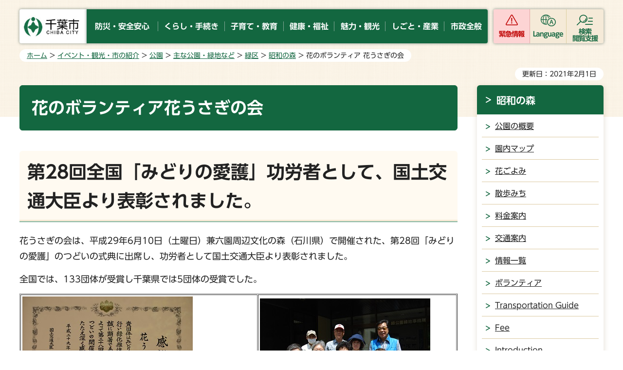

--- FILE ---
content_type: text/html
request_url: https://www.city.chiba.jp/toshi/koenryokuchi/kanri/midori/hanausagi-top.html
body_size: 9881
content:
<!doctype html>
<html lang="ja" xmlns:og="http://ogp.me/ns#" xmlns:fb="http://www.facebook.com/2008/fbml">
<head>
<meta charset="UTF-8">

<title>千葉市：花のボランティア 花うさぎの会</title>
<meta name="keywords" content="昭和の森　ボランティア">
<meta name="description" content="昭和の森&nbsp;花のボランティア「花うさぎの会」の紹介昭和の森では、平成22年11月から花のボランティア「花うさぎの会」が活動しています。公園に訪れる皆さんが和み、感動する花壇づくりを目指して、自らも楽しみ、勉強しながら活動しています。">

<meta name="author" content="千葉市">
<meta property="og:title" content="花のボランティア&nbsp;花うさぎの会">
<meta property="og:type" content="article">
<meta property="og:description" content="昭和の森&nbsp;花のボランティア「花うさぎの会」の紹介昭和の森では、平成22年11月から花のボランティア「花うさぎの会」が活動しています。公園に訪れる皆さんが和み、感動する花壇づくりを目指して、自らも楽しみ、勉強しながら活動しています。">
<meta property="og:url" content="https://www.city.chiba.jp/toshi/koenryokuchi/kanri/midori/hanausagi-top.html">
<meta property="og:image" content="https://www.city.chiba.jp/shared/site_rn/images/sns/logo.png">
<meta property="og:site_name" content="千葉市">
<meta property="og:locale" content="ja_jp">
<meta name="viewport" content="width=device-width, maximum-scale=3.0">
<meta name="google-translate-customization" content="43fae8c9c9a3972a-b226bc67339c5f70-gd94105e71872aa2c-12">
<meta name="template_id" content="3">
<meta name="template_kind" content="1">
<meta name="format-detection" content="telephone=no">
<link href="/shared/site_rn/style/default.css" rel="stylesheet" type="text/css" media="all">
<link href="/shared/site_rn/style/layout.css" rel="stylesheet" type="text/css" media="all">
<link href="/shared/templates/free_rn/style/edit.css" rel="stylesheet" type="text/css" media="all">
<link href="/shared/site_rn/style/smartphone.css" rel="stylesheet" type="text/css" media="only screen and (max-width : 640px)" id="tmp_smartphone_css" class="mc_css">
<link href="/shared/templates/free_rn/style/edit_sp.css" rel="stylesheet" type="text/css" media="only screen and (max-width : 640px)" class="mc_css">
<link href="/shared/site_rn/images/favicon/favicon.ico" rel="shortcut icon" type="image/vnd.microsoft.icon">
<link href="/shared/site_rn/images/favicon/apple-touch-icon-precomposed.png" rel="apple-touch-icon-precomposed">
<script src="/shared/site_rn/js/jquery.js"></script>
<script src="/shared/site_rn/js/setting.js"></script>
<script src="/shared/system/js/ysruby.js"></script>
<script src="/shared/js/readspeaker.js"></script>
<script src="/shared/js/ga.js"></script>




<!--[if lte IE 7]>
<script type="text/javascript" src="/shared/system/js/library/json2.js"></script>
<![endif]-->
<script type="text/javascript" src="/shared/system/js/common.js"></script>
</head>
<body class="format_free no_javascript">
<div id="fb-root"></div>
<script async defer crossorigin="anonymous" src="https://connect.facebook.net/ja_JP/sdk.js#xfbml=1&version=v15.0"></script>
<script src="/shared/site_rn/js/init.js"></script>
<div id="tmp_wrapper">
<noscript>
<p>このサイトではJavaScriptを使用したコンテンツ・機能を提供しています。JavaScriptを有効にするとご利用いただけます。</p>
</noscript>
<p><a href="#tmp_honbun" class="skip">本文へスキップします。</a></p>
<div id="tmp_wrapper2">

<header id="tmp_header">
<div class="container">
<div class="header_wrap">
<div id="tmp_hlogo">
<p><a href="/index.html"><img alt="千葉市" height="70" src="/shared/site_rn/images/header/hlogo.jpg" width="180"></a></p>
</div>
<div id="tmp_gnavi">
<ul class="gnavi">
	<li><a href="/anzen/index.html"><span>防災・安全安心</span></a></li>
	<li><a href="/kurashi/index.html"><span>くらし・手続き</span></a></li>
	<li><a href="/kosodate/index.html"><span>子育て・教育</span></a></li>
	<li><a href="/kenko/index.html"><span>健康・福祉</span></a></li>
	<li><a href="/ichioshi/index.html"><span>魅力・観光</span></a></li>
	<li><a href="/business/index.html"><span>しごと・産業</span></a></li>
	<li><a href="/shisei/index.html"><span>市政全般</span></a></li>
</ul>
</div>
<div id="tmp_hamburger_menu">
<div id="tmp_hnavi_s">
<ul class="button_ctg_list">
	<li id="tmp_hnavi_emergency"><a href="javascript:void(0)" class="ctg_emergency">緊急情報</a></li>
	<li id="tmp_hnavi_mmenu"><a href="javascript:void(0)" lang="en" xml:lang="en" class="ctg_language">Language</a></li>
	<li id="tmp_hnavi_rmenu"><a href="javascript:void(0)" class="ctg_menu"><span>検索<br>
	閲覧支援</span></a></li>
</ul>
</div>
</div>
</div>
</div>
</header>
<div id="tmp_emergency_box">
<div class="emergency_wrap">
<div class="container">
<div class="emergency_inner">
<div class="emergency_head">
<div class="emergency_ttl">
<p>緊急情報</p>
</div>
<div class="emergency_btn">
<p class="close_btn"><a href="javascript:void(0)"><span>閉じる</span></a></p>
</div>
</div>
<div class="emergency_cnt">
<div class="emergency_list_btn">
<ul>
	<li><a href="/kinkyu/kinkyu.html">緊急情報一覧</a></li>
	<li><a href="/kinkyu.xml" id="tmp_emergency_rss">緊急情報RSS</a></li>
	<li><a href="/bosaiportal/index.html">千葉市防災ポータルサイト</a></li>
</ul>
</div>
</div>
</div>
</div>
</div>
</div>
<div id="tmp_sma_menu">
<div id="tmp_sma_mmenu" class="wrap_sma_sch">
<div class="languages_inner">
<ul>
	<li><a href="/easyjapanese/index.html" class="lang_mess">やさしい日本語</a></li>
	<li><a href="/front/foreign.html" lang="en" class="lang_social">Foreign Language</a></li>
</ul>
</div>
<div class="search_close">
<div class="container">
<p class="close_btn"><a href="javascript:void(0);"><span>閉じる</span></a></p>
</div>
</div>
</div>
<div id="tmp_sma_rmenu" class="wrap_sma_sch">
<div class="search_menu_wrap">
<div class="container">
<div class="box_keywords">
<div id="tmp_sma_search" class="keywords_form">
<form action="/search/search.php" id="tmp_sma_gsearch" method="get" name="tmp_sma_gsearch">
<div class="keyword_ttl">
<p>キーワードから探す</p>
</div>
<div class="wrap_sch_box"><label for="tmp_sma_query" class="sch_lbl">キーワードを入力してください</label>
<p class="sch_box"><input id="tmp_sma_query" name="keyword" size="31" type="text"></p>
<p class="sch_btn"><input id="tmp_sma_func_sch_btn" name="sa" type="submit" value="検索"></p>
<p id="tmp_sma_search_hidden"><input name="site" type="hidden" value="city"></p>
</div>
</form>
<div class="keywords_view_btn">
<p><a href="/joho/index.html">情報が見つからないときは</a></p>
</div>
</div>
<div class="keywords_type">
<div class="keyword_ttl">
<p>よく使われるキーワード</p>
</div>
<div class="keywords_type_cnt">
<ul>
	<li><a href="/search/search.php?keyword=コロナワクチン&amp;sa=検索&amp;site=city">コロナワクチン</a></li>
	<li><a href="/search/search.php?keyword=粗大ごみ&amp;sa=検索&amp;site=city">粗大ごみ</a></li>
	<li><a href="/search/search.php?keyword=市民税&amp;sa=検索&amp;site=city">市民税</a></li>
	<li><a href="/search/search.php?keyword=動物公園&amp;sa=検索&amp;site=city">動物公園</a></li>
	<li><a href="/search/search.php?keyword=駐輪場&amp;sa=検索&amp;site=city">駐輪場</a></li>
</ul>
</div>
</div>
</div>
<div class="box_setting">
<ul>
	<li class="setting_fsize"><a href="/moji.html">文字サイズ・色合い変更</a></li>
	<li id="tmp_setting_read" class="setting_read"><a accesskey="L" href="//app-as.readspeaker.com/cgi-bin/rsent?customerid=7840&amp;lang=ja_jp&amp;readid=tmp_contents&amp;url=" onclick="readpage(this.href, 'tmp_readspeaker'); return false;" rel="nofollow" target="_blank" class="rs_href">音声読み上げ</a></li>
	<li id="tmp_setting_furigana" class="setting_jp"><a data-contents="tmp_contents" data-target="tmp_contents" href="javascript:void(0);" id="furigana">ふりがな表示</a></li>
</ul>
</div>
</div>
</div>
<div class="search_close">
<div class="container">
<p class="close_btn"><a href="javascript:void(0);"><span>閉じる</span></a></p>
</div>
</div>
</div>
</div>

<div id="tmp_wrap_main" class="column_rnavi">
<div class="container">
<div id="tmp_pankuzu">
<p><a href="/index.html">ホーム</a> &gt; <a href="/ichioshi/event-kanko/index.html">イベント・観光・市の紹介</a> &gt; <a href="/ichioshi/event-kanko/koen/index.html">公園</a> &gt; <a href="/ichioshi/event-kanko/koen/koen/index.html">主な公園・緑地など</a> &gt; <a href="/ichioshi/event-kanko/koen/koen/midoriku/index.html">緑区</a> &gt; <a href="/toshi/koenryokuchi/kanri/midori/top.html">昭和の森</a> &gt; 花のボランティア 花うさぎの会</p>
</div>
<div id="tmp_wrap_custom_update">
<div id="tmp_custom_update">

<p id="tmp_update">更新日：2021年2月1日</p>

</div>
</div>
<div id="tmp_main">
<div class="wrap_col_main">
<div class="col_main">
<p id="tmp_honbun" class="skip">ここから本文です。</p>
<!--index_start-->
<div id="tmp_contents">
<div id="tmp_readspeaker" class="rs_preserve rs_skip rs_splitbutton rs_addtools rs_exp"></div>
<!-- SEARCH:START contents_editable -->
<div id="contents_editable">
<h1>花のボランティア花うさぎの会</h1>
<h2><span class="txt_big">第28回全国「みどりの愛護」功労者として、国土交通大臣より表彰されました。</span></h2>
<p>花うさぎの会は、平成29年6月10日（土曜日）兼六園周辺文化の森（石川県）で開催された、第28回「みどりの愛護」のつどいの式典に出席し、功労者として国土交通大臣より表彰されました。</p>
<p>全国では、133団体が受賞し千葉県では5団体の受賞でした。</p>
<table width="100%" border="1" cellspacing="1" cellpadding="3">
    <tbody>
        <tr>
            <td>
            <p><img width="350" height="243" alt="国土交通大臣賞" src="/toshi/koenryokuchi/kanri/midori/images/kokudokoutuushoujou.jpg"></p>
            <p>第28回「みどりの愛護」功労者国土交通大臣表彰状</p>
            </td>
            <td>
            <p><img width="350" height="234" alt="花うさ集合写真" src="/toshi/koenryokuchi/kanri/midori/images/dsc_2177.jpg"></p>
            <p>花うさぎの会のメンバー</p>
            </td>
        </tr>
        <tr>
            <td>
            <p><img width="350" height="234" alt="花うさぎメンバー" src="/toshi/koenryokuchi/kanri/midori/images/dsc_0123.jpg"></p>
            <p>花うさぎの会メンバー</p>
            </td>
            <td>
            <p><img width="350" height="234" alt="アガパンサス" src="/toshi/koenryokuchi/kanri/midori/images/dsc_0129_2.jpg"></p>
            <p>アガパンサス</p>
            </td>
        </tr>
    </tbody>
</table>
<table width="100%" border="1" cellspacing="1" cellpadding="3">
    <tbody>
        <tr>
            <td>
            <p><img width="350" height="249" alt="写真立て" src="/toshi/koenryokuchi/kanri/midori/images/fukushou.jpg"></p>
            <p>副賞として写真立をいただきました</p>
            </td>
            <td>
            <p><img width="350" height="148" alt="写真立て" src="/toshi/koenryokuchi/kanri/midori/images/fukushounaka.jpg"></p>
            <p>写真立中身</p>
            </td>
        </tr>
    </tbody>
</table>
<p>&nbsp;</p>
<p>&nbsp;</p>
<p><img width="120" height="154" alt="" src="/toshi/koenryokuchi/kanri/midori/images/hanausachan1_1.jpg" class="float_rgt"></p>
<p>昭和の森では、平成22年11月から花のボランティア「花うさぎの会」が活動しています。<br>
公園に訪れる皆さんが和み、感動する花壇づくりを目指して、自らも楽しみ、<br>
勉強しながら活動しています。<br>
現在は10数名のメンバーが、花壇づくり、土作りに励み作業を行い、以前より花壇数を増やしデザインや花苗の育成。植栽するなどの活動を行っています。<br>
<img width="124" height="35" alt="" src="/toshi/koenryokuchi/kanri/midori/images/sagyou1_1.jpg"></p>
<table summary="" class="layouttable">
    <tbody>
        <tr>
            <td><img width="350" height="234" alt="" src="/toshi/koenryokuchi/kanri/midori/images/hanausatop-1.jpg"></td>
            <td><img width="350" height="234" alt="" src="/toshi/koenryokuchi/kanri/midori/images/hanausatop-3.jpg"></td>
        </tr>
        <tr>
            <td>花壇の手入れの様子</td>
            <td>昭和の森入り口移植の様子</td>
        </tr>
        <tr>
            <td><img width="350" height="234" alt="" src="/toshi/koenryokuchi/kanri/midori/images/hanausatop-2.jpg"></td>
            <td><img width="350" height="234" alt="作業の様子" src="/toshi/koenryokuchi/kanri/midori/images/dsc_1547.jpg"></td>
        </tr>
        <tr>
            <td>昭和の森第2駐車場前の鉢移植の様子</td>
            <td>お正月に昭和の森入り口に設置する門松づくりの様子</td>
        </tr>
    </tbody>
</table>
<p><br>
</p>
<table summary="" class="layouttable">
    <tbody>
        <tr>
            <td><img width="111" height="96" alt="" src="/toshi/koenryokuchi/kanri/midori/images/hanausachan_2.jpg"><a href="/toshi/koenryokuchi/kanri/midori/shouwanomorihanausagikatudouhoukoku.html"><img width="121" height="36" alt="" src="/toshi/koenryokuchi/kanri/midori/images/katudou3_1.jpg"></a><img width="111" height="96" alt="" src="/toshi/koenryokuchi/kanri/midori/images/hanausachan_2.jpg"><br>
            &uarr;活動の詳細はこちら&uarr;</td>
        </tr>
    </tbody>
</table>
<p><img width="218" height="37" alt="" src="/toshi/koenryokuchi/kanri/midori/images/volunteer1212_1.jpg"></p>
<p><strong>花や花壇づくりに興味があり、一緒に活動していただける方を募集しています。<br>
</strong></p>
<p><strong>活動内容<br>
</strong>公園入り口の花壇や園内の花壇を対象に、毎週月曜日の活動で、<br>
土づくり・デザイン・種まき・植え付けなどをおこないます。<br>
（活動は朝9時30分からお昼頃まで）<br>
<strong><span class="txt_red"><strong>祝日、お盆、年末年始</strong><strong>のボランティア活動はお休みです。<br>
</strong></span></strong></p>
<ul>
    <li>花壇の花は、種から育てます。 </li>
    <li>堆肥は、園内の腐葉土を使います。<br>
    </li>
</ul>
<p><strong>募集資格<br>
</strong>月曜日に活動出来る方（<span class="txt_red">月曜祝日</span>の場合は火曜日）<br>
お気軽に、ご参加ください。</p>
<p><strong><span class="txt_big"><span class="txt_green">お問い合わせ</span></span></strong></p>
<p><strong><span class="txt_big"><span class="txt_green"><font color="#333333"></font></span></span>&darr;&darr;&darr;&darr;&darr;<br>
<span class="txt_big">昭和の森管理事務所（昭和の森内）</span></strong></p>
<p><span class="txt_big">住所：千葉市緑区土気町34</span><br>
<span class="txt_big">電話：043-294-3845</span></p>
<p><span class="txt_big">FAX：043-488-5223</span></p>
</div>
<!-- SEARCH:START submit_area -->
<div id="check_area" style="display:none"></div>
<div id="submit_area" style="display:none"></div>
<!-- SEARCH:END submit_area -->
<!-- SEARCH:END contents_editable -->





</div>

<div id="tmp_inquiry">
<div id="tmp_inquiry_ttl"><p>このページの情報発信元</p></div>
<div id="tmp_inquiry_cnt">
<div class="inquiry_parts">
<p>都市局公園緑地部緑公園緑地事務所</p>
<p>千葉市緑区土気町22</p>
<p class="inq_tel_link">電話：043-294-2884</p>
<p>ファックス：043-294-2869</p>
<p><a href="mailto:midori.URP&#64;city.chiba.lg.jp">midori.URP&#64;city.chiba.lg.jp</a></p>
</div>
</div>
</div>
<!--index_end-->

<div id="tmp_feedback">
<div id="tmp_feedback_ttl">
<p>より良いウェブサイトにするためにみなさまのご意見をお聞かせください</p>
</div>
<div id="tmp_feedback_cnt">
<div id="tmp_feedback_cnt2">
<form action="/cgi-bin/feedback/feedback.cgi" id="feedback" method="post">
<p><input name="page_id" type="hidden" value="15431"> <input name="page_title" type="hidden" value="花のボランティア 花うさぎの会"> <input name="page_url" type="hidden" value="https://www.city.chiba.jp/toshi/koenryokuchi/kanri/midori/hanausagi-top.html"> <input name="item_cnt" type="hidden" value="2"></p>
<div class="fb_col2">
<div class="fb_col2L">
<fieldset><legend>このページの情報は役に立ちましたか？</legend>
<p><input id="que1_1" name="item_1" type="radio" value="役に立った"> <label for="que1_1">1：役に立った</label></p>
<p><input id="que1_2" name="item_1" type="radio" value="役に立たなかった"> <label for="que1_2">2：役に立たなかった</label></p>
</fieldset>
<p><input name="label_1" type="hidden" value="質問：このページの情報は役に立ちましたか？"> <input name="nes_1" type="hidden" value="0"> <input name="img_1" type="hidden"> <input name="img_alt_1" type="hidden"> <input name="mail_1" type="hidden" value="0"></p>
</div>
<div class="fb_col2R">
<fieldset><legend>このページの情報は見つけやすかったですか？</legend>
<p><input id="que2_1" name="item_2" type="radio" value="見つけやすかった"> <label for="que2_1">1：見つけやすかった</label></p>
<p><input id="que2_2" name="item_2" type="radio" value="見つけにくかった"> <label for="que2_2">2：見つけにくかった</label></p>
</fieldset>
<p><input name="label_2" type="hidden" value="質問：このページの情報は見つけやすかったですか？"> <input name="nes_2" type="hidden" value="0"> <input name="img_2" type="hidden"> <input name="img_alt_2" type="hidden"> <input name="mail_2" type="hidden" value="0"></p>
</div>
</div>
<p class="submit"><input type="submit" value="送信"></p>
</form>
</div>
</div>
</div>


<div id="tmp_sp_social"><div class="social_media_btn twitter_btn">
<a href="https://twitter.com/share?ref_src=twsrc%5Etfw" data-show-count="false" data-url="https://www.city.chiba.jp/toshi/koenryokuchi/kanri/midori/hanausagi-top.html" data-text="花のボランティア 花うさぎの会" data-lang="ja" class="twitter-share-button">ツイート</a><script async src="https://platform.twitter.com/widgets.js" charset="utf-8"></script>
</div></div>

</div>
</div>
<div class="wrap_col_rgt_navi">
<div class="col_rgt_navi">

<div id="tmp_lnavi">
<div id="tmp_lnavi_ttl">
<p><a href="/toshi/koenryokuchi/kanri/midori/top.html">昭和の森</a></p>
</div>
<div id="tmp_lnavi_cnt">
<ul>
<li><a href="/toshi/koenryokuchi/kanri/midori/gaiyou.html">公園の概要</a></li>
<li><a href="/toshi/koenryokuchi/kanri/midori/ennnaimap.html">園内マップ</a></li>
<li><a href="/toshi/koenryokuchi/kanri/midori/koyomi.html">花ごよみ</a></li>
<li><a href="/toshi/koenryokuchi/kanri/midori/sanpo.html">散歩みち</a></li>
<li><a href="/toshi/koenryokuchi/kanri/midori/ryoukin.html">料金案内</a></li>
<li><a href="/toshi/koenryokuchi/kanri/midori/koutuu.html">交通案内</a></li>
<li><a href="/toshi/koenryokuchi/kanri/midori/saisin1.html">情報一覧</a></li>
<li><a href="/toshi/koenryokuchi/kanri/midori/volunteer-top.html">ボランティア</a></li>
<li><a href="/toshi/koenryokuchi/kanri/midori/transportation-guide.html">Transportation Guide</a></li>
<li><a href="/toshi/koenryokuchi/kanri/midori/rates-guidance.html">Fee</a></li>
<li><a href="/toshi/koenryokuchi/kanri/midori/overview-of-the-park.html">Introduction</a></li>
<li><a href="/toshi/koenryokuchi/kanri/midori/park-map.html">Park MAP</a></li>
<li><a href="/toshi/koenryokuchi/kanri/midori/volunteer-activities.html">Volunteer activities</a></li>
<li><a href="/toshi/koenryokuchi/kanri/midori/promenade.html">Model Walking Course</a></li>
<li><a href="/toshi/koenryokuchi/kanri/midori/flower-calendar.html">Flowers in the park</a></li>
<li><a href="/toshi/koenryokuchi/kanri/midori/english.html">Showa no Mori</a></li>
<li><a href="/toshi/koenryokuchi/kanri/midori/suzumebachi.html">スズメバチ等にご注意ください</a></li>
<li><a href="/toshi/koenryokuchi/kanri/midori/kouennriyouchuuijikou.html">昭和の森利用上の注意事項（ランニング等のトレーニング）</a></li>
<li><a href="/toshi/koenryokuchi/kanri/midori/shouwanomorigennjibotaru2019.html">昭和の森ゲンジボタル特別鑑賞会2019</a></li>
<li><a href="/toshi/koenryokuchi/kanri/midori/yamayuri1723.html">ヤマユリの情報2019</a></li>
<li><a href="/toshi/koenryokuchi/kanri/midori/shouwanomorijouhouitirann.html">過去の情報一覧</a></li>
<li><a href="/toshi/koenryokuchi/kanri/midori/sizennkannsatukaiibenntohoukoku.html">イベント報告</a></li>
<li><a href="/toshi/koenryokuchi/kanri/midori/recreation-map.html">レクリエーションゾーンMAP</a></li>
<li><a href="/toshi/koenryokuchi/kanri/midori/tyuuou-map.html">展望 中央林間 宿泊 野外活動ゾーンMAP</a></li>
<li><a href="/toshi/koenryokuchi/kanri/midori/sports.html">スポーツゾーン</a></li>
<li><a href="/toshi/koenryokuchi/kanri/midori/sports-zone.html">Sports Zone</a></li>
<li><a href="/toshi/koenryokuchi/kanri/midori/rinnkann.html">中央林間ゾーン</a></li>
<li><a href="/toshi/koenryokuchi/kanri/midori/tennbou.html">展望台広場</a></li>
<li><a href="/toshi/koenryokuchi/kanri/midori/central-forest-zone.html">Nature Zone</a></li>
<li><a href="/toshi/koenryokuchi/kanri/midori/lookout-square.html">View Square</a></li>
<li><a href="/toshi/koenryokuchi/kanri/midori/map-recreation.html">レクリエーションゾーン</a></li>
<li><a href="/toshi/koenryokuchi/kanri/midori/cycling.html">サイクリングコース 貸自転車</a></li>
<li><a href="/toshi/koenryokuchi/kanri/midori/recreation-zone.html">Recreation Zone</a></li>
<li><a href="/toshi/koenryokuchi/kanri/midori/cycling-course-bike-rental.html">Cycling Course・Bicycle Rental</a></li>
<li><a href="/toshi/koenryokuchi/kanri/midori/biotope-top.html">昭和の森「ビオトープの会」の紹介</a></li>
<li><a href="/toshi/koenryokuchi/kanri/midori/hanausagi-top.html">花のボランティア 花うさぎの会</a></li>
<li><a href="/toshi/koenryokuchi/kanri/midori/shouwanomorihanausagikatudouhoukoku.html">昭和の森花うさぎ活動報告</a></li>
<li><a href="/ichioshi/event-kanko/koen/koen/midoriku/showa/kakonojoho/hana2011/index.html">花や植物の情報　2011</a></li>
<li><a href="/ichioshi/event-kanko/koen/koen/midoriku/showa/kakonojoho/hana2012/index.html">花や植物の情報　2012</a></li>
<li><a href="/ichioshi/event-kanko/koen/koen/midoriku/showa/kakonojoho/hana2013/index.html">花や植物の情報　2013</a></li>
<li><a href="/ichioshi/event-kanko/koen/koen/midoriku/showa/kakonojoho/hana2014/index.html">花や植物の情報　2014</a></li>
<li><a href="/ichioshi/event-kanko/koen/koen/midoriku/showa/kakonojoho/hana2015/index.html">花や植物の情報　2015</a></li>
<li><a href="/ichioshi/event-kanko/koen/koen/midoriku/showa/kakonojoho/gyoji2012/index.html">行事やイベントの情報2012</a></li>
<li><a href="/ichioshi/event-kanko/koen/koen/midoriku/showa/kakonojoho/gyoji2013/index.html">行事やイベントの情報2013</a></li>
<li><a href="/ichioshi/event-kanko/koen/koen/midoriku/showa/kakonojoho/gyoji2014/index.html">行事やイベントの情報2014</a></li>
<li><a href="/ichioshi/event-kanko/koen/koen/midoriku/showa/kakonojoho/kisetsu2012/index.html">季節の情報2012</a></li>
<li><a href="/ichioshi/event-kanko/koen/koen/midoriku/showa/kakonojoho/kisetsu2015/index.html">季節の情報2015</a></li>
<li><a href="/ichioshi/event-kanko/koen/koen/midoriku/showa/kakonojoho/kisetsu2014/index.html">季節の情報2014</a></li>
<li><a href="/ichioshi/event-kanko/koen/koen/midoriku/showa/kakonojoho/kisetsu2013/index.html">季節の情報2013</a></li>
<li><a href="/toshi/koenryokuchi/kanri/midori/sizenn313houkoku.html">第313回 昭和の森自然観察会イベント報告</a></li>
<li><a href="/toshi/koenryokuchi/kanri/midori/sizenn316houkoku.html">第316回 昭和の森自然観察会イベント報告</a></li>
<li><a href="/toshi/koenryokuchi/kanri/midori/sizenn317houkoku.html">第317回 昭和の森自然観察会イベント報告</a></li>
<li><a href="/toshi/koenryokuchi/kanri/midori/sizenn321houkoku.html">第321回 昭和の森自然観察会イベント報告</a></li>
<li><a href="/toshi/koenryokuchi/kanri/midori/sizenn322houkoku.html">第322回 昭和の森自然観察会イベント報告</a></li>
<li><a href="/toshi/koenryokuchi/kanri/midori/sizenn323houkoku.html">第323回 昭和の森自然観察会イベント報告</a></li>
<li><a href="/toshi/koenryokuchi/kanri/midori/sizenn324houkoku.html">第324回 昭和の森自然観察会イベント報告</a></li>
<li><a href="/toshi/koenryokuchi/kanri/midori/sizenn325houkoku.html">第325回 昭和の森自然観察会イベント報告</a></li>
<li><a href="/toshi/koenryokuchi/kanri/midori/sizenn326houkoku.html">第326回 昭和の森自然観察会イベント報告</a></li>
<li><a href="/toshi/koenryokuchi/kanri/midori/sizenn327houkoku.html">第327回 昭和の森自然観察会イベント報告</a></li>
<li><a href="/toshi/koenryokuchi/kanri/midori/sizenn328houkoku.html">第328回 昭和の森自然観察会イベント報告</a></li>
<li><a href="/toshi/koenryokuchi/kanri/midori/sizenn329houkoku.html">第329回 昭和の森自然観察会イベント報告</a></li>
<li><a href="/toshi/koenryokuchi/kanri/midori/oyakotannbo2019.html">親子田んぼ教室 （田植え）2019</a></li>
<li><a href="/toshi/koenryokuchi/kanri/midori/sizenn330houkoku.html">第330回 昭和の森自然観察会イベント報告</a></li>
<li><a href="/toshi/koenryokuchi/kanri/midori/sizenn335houkoku.html">第335回 昭和の森自然観察会イベント報告</a></li>
<li><a href="/toshi/koenryokuchi/kanri/midori/chuusharyoukinnsinnkaisei.html">昭和の森駐車料金の改定について</a></li>
<li><a href="/toshi/koenryokuchi/kanri/midori/oshougatukazari2018.html">昭和の森自然観察</a></li>
<li><a href="/toshi/koenryokuchi/kanri/midori/shougatukazarihoukoku2019.html">昭和の森自然観察</a></li>
<li><a href="/toshi/koenryokuchi/kanri/midori/sizenn1houkoku.html">昭和の森自然観察</a></li>
</ul>
</div>
</div>
<div id="tmp_rnavi">
<div id="tmp_rnavi_common"></div>
</div>

</div>
</div>
</div>
</div>
</div>
</div>
<div id="tmp_footer_wrap">
<div class="pnavi">
<p class="ptop"><a href="#tmp_header">ページの<br>先頭へ戻る</a></p>
</div>
<footer id="tmp_footer">
<div class="footer_main">
<div class="container">
<div class="footer_fnavi">
<ul class="fnavi">
	<li><a href="/front/sitemap.html">サイトマップ</a></li>
	<li><a href="/front/notice.html">サイト利用案内</a></li>
	<li><a href="/front/link_copyright.html">リンク・著作権・免責事項</a></li>
	<li><a href="/front/privacy.html">個人情報保護方針</a></li>
	<li><a href="/front/accessibility.html">ウェブアクセシビリティ</a></li>
	<li><a href="/front/mobile.html">携帯サイト</a></li>
	<li><a href="/sogoseisaku/shichokoshitsu/kohokocho/prfindex.html">市のプロフィール</a></li>
	<li><a href="/front/link.html">リンク集</a></li>
</ul>
</div>
<div class="footer_contact">
<div class="footer_lft">
<div class="footer_logo_wrap">
<div class="footer_logo">
<p>千葉市役所</p>
</div>
<div class="footer_corporate_num">
<p>法人番号 6000020121002</p>
</div>
</div>
<div class="footer_address">
<address>
<p>〒260-8722 千葉市中央区千葉港1番1号</p>
<p>月曜日から金曜日の午前9時から午後5時まで</p>
<p>（祝休日・12月29日から1月3日を除く）</p>
</address>
<ul>
	<li><a href="/front/cityhall.html">市役所へのアクセス</a></li>
	<li><a href="/front/otoiawase.html">お問い合わせ</a></li>
</ul>
</div>
</div>
<div class="footer_rgt">
<div class="footer_system">
<div class="footer_system_ttl">
<p><a href="/sogoseisaku/shichokoshitsu/kohokocho/callcenter.html">各種制度、手続、施設等に関する問い合わせ</a></p>
</div>
<div class="footer_system_cnt">
<div class="footer_system_row">
<p>千葉市役所コールセンター</p>
<p>電話番号<span class="tel_link">043-245-4894</span></p>
</div>
<p><span>平日 午前8時30分から午後6時<br>
土祝休日（日曜は除く）、年末年始は午前8時30分から午後5時まで</span></p>
</div>
</div>
</div>
</div>
</div>
</div>
<div class="footer_copyright">
<div class="container">
<p lang="en" class="copyright">Copyright &copy; City of Chiba. All Rights Reserved.</p>
</div>
</div>
</footer>

</div>

</div>
<script src="/shared/site_rn/js/function.js"></script>
<script src="/shared/site_rn/js/splide_min.js"></script>
<script src="/shared/site_rn/js/main.js"></script>
</body>
</html>


--- FILE ---
content_type: text/css
request_url: https://www.city.chiba.jp/shared/templates/free_rn/style/edit.css
body_size: 46506
content:
@charset "utf-8";

/* ==================================================
Required to CMS-8341
================================================== */
#tmp_contents h1,
#tmp_contents h2,
#tmp_contents h3,
#tmp_contents h4,
#tmp_contents h5,
#tmp_contents h6 {
	margin:1.5em 0 0.8em;
	clear:both; /* Do not edit */
}
#tmp_contents h1 {
	margin:0 0 1em;
	padding: 22px 24px;
	font-size: 188.89%;
	color: #ffffff;
	background-color: #136740;
	border:1px solid #136740;
	border-radius: 6px;
	-webkit-border-radius: 6px;
	-moz-border-radius: 6px;
	line-height: 1.4;
}
#tmp_contents h1 .txt_green,
#tmp_contents h1 .txt_red {
	color: #ffffff;
}
#tmp_contents h2{
	padding:13px 16px 15px;
	font-size: 155.5%;
	color: #222222;
	background: #fffaf1 url(/shared/templates/free_rn/images/ttl_h2.png) repeat-x left bottom;
	background-size: auto 4px;
	-webkit-background-size: auto 4px;
	-moz-background-size: auto 4px;
	border-radius: 6px 6px 0 0;
	-webkit-border-radius: 6px 6px 0 0;
	-moz-border-radius: 6px 6px 0 0;
}
#tmp_contents h3{
	padding: 0 0 5px 24px;
	font-size: 144.4%;
	color: #222222;
	border-bottom:1px solid #DCCEA0;
	position:relative;
}
#tmp_contents h3::before {
	content:"";
	position:absolute;
	left:0;
	top:4px;
	bottom:10px;
	width:6px;
	background:url(/shared/templates/free_rn/images/ttl_h3.png) no-repeat left top;
}
#tmp_contents h4{
	padding-left: 24px;
	font-size: 122.2%;
	color: #222222;
	background: transparent url(/shared/templates/free_rn/images/ttl_h4.png) no-repeat left center;
	background-size: 8px 90%;
	-webkit-background-size: 8px 90%;
	-moz-background-size: 8px 90%;
}
#tmp_contents h5{
	padding-left: 24px;
	font-size: 111.1%;
	color: #222222;
	background: transparent url(/shared/templates/free_rn/images/ttl_h5.png) no-repeat 0 9px;
	background-size: 12px auto;
	-webkit-background-size: 12px auto;
	-moz-background-size: 12px auto;
}
#tmp_contents h6{
	font-size: 100%;
}
#tmp_contents table {
	word-break: break-all;
}
#tmp_contents p {
	margin:0 0 0.8em 0; /* Do not edit */
	line-height: 1.8;
}
#tmp_contents ul {
	margin:0 0 1.7em 2.4em; /* Do not edit */
	list-style-image:url(/shared/site_rn/images/icon/list_icon.png); /* Do not edit */
}
#tmp_contents ol {
	margin:0 0 1.7em 2.4em; /* Do not edit */
	list-style-image:none; /* Do not edit */
}
#tmp_contents ul li,
#tmp_contents ol li {
	margin:0 0 0.3em; /* Do not edit */
	line-height: 1.8;
}
#tmp_contents ul ul,
#tmp_contents ul ol,
#tmp_contents ol ul,
#tmp_contents ol ol {
	margin:0.3em 0 0 1.5em; /* Do not edit */
}
#tmp_contents hr {
	height:1px; /* Do not edit */
	color:#CCCCCC; /* Do not edit */
	background-color:#CCCCCC; /* Do not edit */
	border:none; /* Do not edit */
	clear:both; /* Do not edit */
}
#tmp_contents ul li h2,
#tmp_contents ul li h3,
#tmp_contents ul li h4,
#tmp_contents ul li h5,
#tmp_contents ul li h6 {
	background-color:transparent;
	background-image:none;
	border:none;
	padding:0;
	margin:0;
	font-size:100%;
}
/* ==================================================
parts
================================================== */
/* img_cap
================================================== */
table.img_cap {
	margin:0 0 0.3em;
	border-collapse:collapse;
	border-spacing:0;
}
table.img_cap td {
	padding:0;
}
div.img_cap {
	margin:0 0 0.3em;
}
div.img_cap img {
	margin:0 !important;
}
/* outline
================================================== */
#tmp_contents .outline {
	margin:0 0 40px; /* Do not edit */
	border:3px solid #6bd985;
	clear:both; /* Do not edit */
	border-radius: 6px;
	-webkit-border-radius: 6px;
	-moz-border-radius: 6px;
}
#tmp_contents table.outline {
	width:100%; /* Do not edit */
	border-collapse:collapse; /* Do not edit */
	border-spacing:0; /* Do not edit */
}
#tmp_contents table.outline td {
	padding:23px 27px 4px;
	color:inherit;
	background-color:#FFFFFF;
}
#tmp_contents div.outline {
	padding:23px 27px 12px;
	color:inherit;
	background-color:#FFFFFF;
}
#tmp_contents .outline ul {
	margin-left:24px; /* Do not edit */
	margin-bottom:0;
}
#tmp_contents .outline ol {
	margin-left:24px; /* Do not edit */
	margin-bottom:0;
}
#tmp_contents .outline ul ul,
#tmp_contents .outline ul ol,
#tmp_contents .outline ol ul,
#tmp_contents .outline ol ol {
	margin:0.3em 0 0 24px; /* Do not edit */
}
#tmp_contents .outline > h2,
#tmp_contents .outline > h3,
#tmp_contents .outline > h4,
#tmp_contents .outline > h5,
#tmp_contents .outline > h6 {
	margin-top:0;
}
/* box_btn
================================================== */
#tmp_contents ul.box_btn {
	margin:0 0 40px; /* Do not edit */
	padding:0;
	width: 100%;
	list-style-image:none;
}
#tmp_contents ul.box_btn li {
	margin:0 0 20px;
	padding: 26px 42px 24px 21px;
	width: 100%;
	list-style: none;
	border-radius: 6px;
	-webkit-border-radius: 6px;
	-moz-border-radius: 6px;
	box-shadow: 0 0 0 1px #dccaa2;
	-webkit-box-shadow: 0 0 0 1px #dccaa2;
	-moz-box-shadow: 0 0 0 1px #dccaa2;
	color: #222222;
	background-color: #fffaf1;
	font-weight: bold;
	line-height: 1.8;
}
#tmp_contents ul.box_btn a{
	position: relative;
	margin: -26px -42px -24px -21px;
	padding: 26px 42px 24px 40px;
	display: block;
	color: inherit;
	background: transparent url(/shared/site_rn/images/icon/arrow_link_gr_sp.png) no-repeat 21px center;
	background-size: 10px auto;
	-webkit-background-size: 10px auto;
	-moz-background-size: 10px auto;
	border-radius: 6px;
	-webkit-border-radius: 6px;
	-moz-border-radius: 6px;
	text-decoration: none;
	overflow: hidden;
}
#tmp_contents ul.box_btn a:hover,
#tmp_contents ul.box_btn a:focus{
	text-decoration: underline;
}
#tmp_contents ul.box_btn a:before {
	content: '';
	position: absolute;
	width: 100%;
	height: 100%;
	top: 0;
	left: 0;
	right: 0;
	border: 2px solid transparent;
	transition: border-color 0.3s ease-in-out;
	-webkit-transition: border-color 0.3s ease-in-out;
	-moz-transition: border-color 0.3s ease-in-out;
	border-radius: 6px;
	-webkit-border-radius: 6px;
	-moz-border-radius: 6px;
}
#tmp_contents ul.box_btn a:hover:before,
#tmp_contents ul.box_btn a:focus:before{
	border-color: #ecd090;
}
/* box_info
================================================== */
#tmp_contents .box_info {
	margin:60px 0 40px; /* Do not edit */
	clear:both; /* Do not edit */
	position: relative;
	border: 1px solid #dccea0;
	-webkit-border-radius: 6px;
	-moz-border-radius: 6px;
	border-radius: 6px;
}
#tmp_contents table.box_info {
	width:100%; /* Do not edit */
	border-collapse:collapse; /* Do not edit */
	border-spacing:0; /* Do not edit */
}
#tmp_contents .box_info .box_info_ttl {
	position: relative;
	top: -25px;
	left: -1px;
	display: inline-block;
	padding:4px 20px;
	color:#ffffff;
	background-color:#136740;
	border:1px solid #136740;
	font-weight:bold;
	font-size: 111.1%;
	border: 1px solid transparent;
	border-radius: 6px 6px 6px 0;
	-webkit-border-radius: 6px 6px 6px 0;
	-moz-border-radius: 6px 6px 6px 0;
	min-width:200px;
	margin-right:50px;
}
#tmp_contents .box_info .box_info_ttl p {
	margin-bottom:0; /* Do not edit */
}
#tmp_contents .box_info .box_info_cnt {
	padding:0 22px 10px;
}
#tmp_contents .box_info ul {
	margin-bottom:0.8em; /* Do not edit */
	margin-left:24px; /* Do not edit */
}
#tmp_contents .box_info ol {
	margin-bottom:0.8em; /* Do not edit */
	margin-left:24px; /* Do not edit */
}
#tmp_contents .box_info ul ul,
#tmp_contents .box_info ul ol,
#tmp_contents .box_info ol ul,
#tmp_contents .box_info ol ol {
	margin:0.3em 0 0 24px; /* Do not edit */
}
/* box_link
================================================== */
#tmp_contents .box_link {
	margin:60px 0 40px; /* Do not edit */
	clear:both; /* Do not edit */
	position: relative;
	border: 1px solid #dccea0;
	border-radius: 6px;
	-webkit-border-radius: 6px;
	-moz-border-radius: 6px;
}
#tmp_contents table.box_link {
	width:100%; /* Do not edit */
	border-collapse:collapse; /* Do not edit */
	border-spacing:0; /* Do not edit */
}
#tmp_contents .box_link .box_link_ttl {
	position: relative;
	top: -25px;
	left: -1px;
	display: inline-block;
	padding:4px 20px;
	color:#ffffff;
	background-color:#136740;
	border:1px solid #136740;
	font-weight:bold;
	font-size: 111.1%;
	border: 1px solid transparent;
	border-radius: 6px 6px 6px 0;
	-webkit-border-radius: 6px 6px 6px 0;
	-moz-border-radius: 6px 6px 6px 0;
	min-width:200px;
	margin-right:50px;
}
#tmp_contents .box_link .box_link_ttl p {
	margin-bottom:0; /* Do not edit */
}
#tmp_contents .box_link .box_link_cnt {
	padding:0 22px 10px;
}
#tmp_contents .box_link ul {
	margin-bottom:0.8em; /* Do not edit */
	margin-left:24px; /* Do not edit */
}
#tmp_contents .box_link ol {
	margin-bottom:0.8em; /* Do not edit */
	margin-left:24px; /* Do not edit */
}
#tmp_contents .box_link ul ul,
#tmp_contents .box_link ul ol,
#tmp_contents .box_link ol ul,
#tmp_contents .box_link ol ol {
	margin:0.3em 0 0 24px; /* Do not edit */
}
/* box_menu
================================================== */
#tmp_contents .box_menu {
	margin:0 0 40px; /* Do not edit */
	border-radius: 6px;
	-webkit-border-radius: 6px;
	-moz-border-radius: 6px;
	box-shadow: 0 0 0 1px #dccaa2;
	-webkit-box-shadow: 0 0 0 1px #dccaa2;
	-moz-box-shadow: 0 0 0 1px #dccaa2;
	overflow: hidden;
	clear:both; /* Do not edit */
}
#tmp_contents table.box_menu {
	width:100%; /* Do not edit */
	border-collapse:collapse; /* Do not edit */
	border-spacing:0; /* Do not edit */
}
#tmp_contents .box_menu_ttl{
	padding: 28px 42px 22px 21px;
	background-color: #fffaf1;
	color: #222222;
	border-bottom:1px solid #6bd985;
	font-weight: bold;
}
#tmp_contents .box_menu_ttl p{
	margin-bottom: 0;
}
#tmp_contents .box_menu_ttl a{
	position: relative;
	display: block;
	margin: -28px -42px -22px -21px;
	padding: 28px 42px 22px 40px;
	color: inherit;
	background: transparent url(/shared/site_rn/images/icon/arrow_link_gr_sp.png) no-repeat 21px 36px;
	background-size: 10px auto;
	-webkit-background-size: 10px auto;
	-moz-background-size: 10px auto;
	text-decoration: none;
}
#tmp_contents .box_menu_ttl a:hover,
#tmp_contents .box_menu_ttl a:focus{
	text-decoration: underline;
}
#tmp_contents .box_menu_ttl a:before {
	content: '';
	position: absolute;
	width: 100%;
	height: calc(100% + 1px);
	top: 0;
	left: 0;
	right: 0;
	bottom: 0;
	border: 2px solid transparent;
	border-bottom-width: 3px;
	transition: border-color 0.3s ease-in-out;
	-webkit-transition: border-color 0.3s ease-in-out;
	-moz-transition: border-color 0.3s ease-in-out;
	border-radius: 6px 6px 0 0;
	-webkit-border-radius: 6px 6px 0 0;
	-moz-border-radius: 6px 6px 0 0;
}
#tmp_contents .box_menu_ttl a:hover:before,
#tmp_contents .box_menu_ttl a:focus:before{
	border-color: #ecd090;
}
#tmp_contents .box_menu_cnt{
	padding: 15px 24px 22px;
}
#tmp_contents .box_menu_cnt p{
	line-height: 1.7;
}
#tmp_contents .box_menu .box_menu_cnt ul{
	margin-bottom: 3px;
}
#tmp_contents .box_menu_cnt li:last-of-type{
	margin-bottom: 0;
}
#tmp_contents .box_menu h2 {
	margin:0 0 0.8em;
	padding:0;
	color:inherit;
	font-size:100%;
	background:none;
	border:none;
}
#tmp_contents .box_menu ul {
	margin-bottom:0.8em; /* Do not edit */
	margin-left:24px; /* Do not edit */
}
#tmp_contents .box_menu ol {
	margin-bottom:0.8em; /* Do not edit */
	margin-left:24px; /* Do not edit */
}
#tmp_contents .box_menu ul ul,
#tmp_contents .box_menu ul ol,
#tmp_contents .box_menu ol ul,
#tmp_contents .box_menu ol ol {
	margin:0.3em 0 0 24px; /* Do not edit */
}
/* datatable
   enquete_table
================================================== */
#tmp_contents table.datatable,
#tmp_contents table.enquete_table {
	margin:0 0 40px; /* Do not edit */
	color:inherit;
	background-color:#ffffff;
	border-collapse:collapse; /* Do not edit */
	border-spacing:0; /* Do not edit */
	border:1px solid #dddddd;
	word-break: break-all;
}
#tmp_contents table.datatable th,
#tmp_contents table.enquete_table th {
	padding:14px 20px;
	color:inherit;
	background-color:#f3f3f3;
	border:1px solid #dddddd;
}
#tmp_contents table.datatable td,
#tmp_contents table.enquete_table td {
	padding:11px 20px;
	border:1px solid #dddddd;
}
#tmp_contents table.datatable caption,
#tmp_contents table.enquete_table caption {
	padding:0 0 0.5em; /* Do not edit */
	font-weight:bold; /* Do not edit */
	text-align:left; /* Do not edit */
}
#tmp_contents table.datatable p {
	margin:0; /* Do not edit */
}
#tmp_contents table.datatable ul,
#tmp_contents table.datatable ol,
#tmp_contents table.enquete_table ul,
#tmp_contents table.enquete_table ol {
	margin:0.2em 0 0 24px; /* Do not edit */
}
#tmp_contents table.datatable ul ul,
#tmp_contents table.datatable ul ol,
#tmp_contents table.datatable ol ul,
#tmp_contents table.datatable ol ol,
#tmp_contents table.enquete_table ul ul,
#tmp_contents table.enquete_table ul ol,
#tmp_contents table.enquete_table ol ul,
#tmp_contents table.enquete_table ol ol {
	margin:0.3em 0 0 24px; /* Do not edit */
}
#tmp_contents table.enquete_table {
	width:100%; /* Do not edit */
}
#tmp_contents table.enquete_table th {
	width:20%; /* Do not edit */
}
#tmp_contents table.enquete_table .nes,
#tmp_contents table.enquete_table .memo {
	color:#BA1414; /* base.css > Styles > .text_red */
	font-weight:normal; /* Do not edit */
	background-color:transparent; /* Do not edit */
}
/* form_btn */
#tmp_contents .enquete_button {
	margin:15px 0 30px; /* Do not edit */
	text-align:center; /* Do not edit */
}
#tmp_contents .enquete_button p {
	margin:0 15px;
}
#tmp_contents .enquete_button input {
	font-weight:bold;
	padding:12px 20px;
	background-color:#ffffff;
	border:1px solid #6bd985;
	cursor:pointer;
	-webkit-border-radius:6px;
	-moz-border-radius:6px;
	border-radius:6px;
}
#tmp_contents .enquete_button input:hover,
#tmp_contents .enquete_button input:focus {
	text-decoration:underline;
}
#tmp_contents .enquete_button input[type="submit"] {
	min-width:300px;
	background-color:#136740;
	border:1px solid #136740;
	color:#ffffff;
}
#tmp_contents .enquete_button input[type="reset"] {
	margin-left: 10px;
	min-width:200px;
	background-color:#f5f5f5;
	border:1px solid #cccccc;
	color:#222222;
}
#tmp_contents table.datatable textarea {
	width:100%;
}
/* bgcolor */
/* ▼▼▼▼▼▼▼▼▼▼▼▼▼▼▼▼▼▼▼▼▼▼▼▼▼ */
/* Setting by CMS sheets */
#tmp_contents table.datatable table th.bg_red {
	color:inherit;
	background-color:#FCECEC; /* base.css > Styles > th.bg_red */
}
#tmp_contents table.datatable table th.bg_yellow {
	color:inherit;
	background-color:#FBFBDF; /* base.css > Styles > th.bg_yellow */
}
#tmp_contents table.datatable table th.bg_blue {
	color:inherit;
	background-color:#EBF9FC; /* base.css > Styles > th.bg_blue */
}
#tmp_contents table.datatable table th.bg_gray {
	color:inherit;
	background-color:#E9E9E9; /* base.css > Styles > th.bg_gray */
}
#tmp_contents table.datatable table th.bg_green {
	color:inherit;
	background-color:#EDFBEE; /* base.css > Styles > th.bg_green */
}
#tmp_contents table.datatable table th.bg_purple {
	color:inherit;
	background-color:#EDE9FA; /* base.css > Styles > th.bg_purple */
}
/* ▲▲▲▲▲▲▲▲▲▲▲▲▲▲▲▲▲▲▲▲▲▲▲▲▲ */

/* nest-datatable
================================================== */
#tmp_contents table.datatable table,
#tmp_contents table.enquete_table table {
	border:none; /* Do not edit */
}
#tmp_contents table.datatable table th,
#tmp_contents table.enquete_table table th {
	color:inherit; /* Do not edit */
	background-color:transparent; /* Do not edit */
	border:none; /* Do not edit */
}
#tmp_contents table.datatable table td,
#tmp_contents table.enquete_table table td {
	border:none; /* Do not edit */
}
#tmp_contents table.datatable table.datatable {
	border:1px solid #dddddd; /* = table.datatable */
}
#tmp_contents table.datatable table.datatable th {
	color:inherit; /* Do not edit */
	background-color:#f3f3f3; /* = table.datatable th */
	border:1px solid #dddddd; /* = table.datatable th */
}
#tmp_contents table.datatable table.datatable td {
	border:1px solid #dddddd; /* = table.datatable td */
}
/* list_table
================================================== */
#tmp_contents table.list_table {
	width:100%;
	line-height:1.2;
	border-collapse:collapse;
	border-spacing:0;
}
#tmp_contents table.list_table td {
	padding:5px 0;
	vertical-align:top;
	text-align:left;
}
#tmp_contents table.list_table .date {
	width:5.5em;
	padding-right:5px;
}
#tmp_contents table.list_table .date_year {
	width:9em;
	padding-right:5px;
	padding-bottom: 10px;
}
#tmp_contents table.list_table p {
	margin:0 0 0.8em;
	vertical-align:middle;
}
/* layouttable
================================================== */
#tmp_contents table.layouttable {
	margin:0 0 0.8em;
	border:1px solid #F0F0E1;
	border-collapse:collapse;
	border-spacing:0;
}
#tmp_contents table.layouttable td {
	padding:5px 8px;
	border:1px solid #F0F0E1;
}
#tmp_contents table.layouttable p {
	margin-bottom:0;
}
/* ==================================================
第一階層インデックス
================================================== */
/* page_heading
================================================== */
.page_heading {
	margin:0 0 40px;
	padding:52px 28px 47px;
	color: #ffffff;
	background-color: #136740;
	border: 1px solid transparent;
	border-radius: 6px;
	-webkit-border-radius: 6px;
	-moz-border-radius: 6px;
	clear:both;
}
.page_heading .heading_en {
	display: inline-block;
	vertical-align: middle;
	position: relative;
	padding: 10px 15px 10px 0;
	font-weight: bold;
	font-size: 88.9%;
	border-right: 3px solid #fdebc9;
}
.page_heading .heading_jp {
	display: inline-block;
	vertical-align: middle;
	padding-left: 14px;
}
#tmp_contents .page_heading h1 {
	padding:0;
	background-color: transparent;
}
#tmp_contents .page_heading h1,
#tmp_contents .page_heading p {
	margin:0;
	line-height:1.1;
}
/* news_topics
================================================== */
#tmp_news_topics {
	display: table;
	width: 100%;
	margin-bottom: 60px;
	padding: 55px 35px 49px;
	color: #222222;
	background: #ffffff url(/shared/templates/free_rn/images/idx_news_bg.png) no-repeat;
	background-size: 9px 100%;
	-webkit-background-size: 9px 100%;
	-moz-background-size: 9px 100%;
	border: 1px solid #136740;
	border-radius: 6px;
	-webkit-border-radius: 6px;
	-moz-border-radius: 6px;
}
#tmp_news_topics p {
	margin: 0;
}
#tmp_news_topics .news_heading {
	display: table-cell;
	vertical-align: top;
	width: 320px;
	padding: 25px 20px 8px;
	color: #141b33;
	background-color: transparent;
	font-weight: bold;
	font-size: 133.3%;
}
#tmp_news_topics .news_heading p {
	padding-top: 44px;
	color: inherit;
	background-color: transparent;
	background-repeat: no-repeat;
	background-position: top left;
	background-image: url(/shared/templates/free_rn/images/ttl_news_topic.png);
	background-size: 163px auto;
	-webkit-background-size: 163px auto;
	-moz-background-size: 163px auto;
}
#tmp_news_topics .news_list {
	display: table-cell;
	vertical-align: top;
}
#tmp_news_topics .news_list ul {
	list-style: none;
	margin: 0;
}
#tmp_news_topics .news_list li {
	margin-bottom: 24px;
	padding-left: 16px;
	font-size: 88.8%;
	color: inherit;
	background: transparent url(/shared/site_rn/images/icon/list_icon.png) no-repeat left 10px;
}
#tmp_news_topics .news_list li:last-child {
	margin-bottom: 0;
}
/* menu_link
================================================== */
#tmp_contents .menu_link {
	margin-bottom: 55px;
	padding: 0 8px;
	border: 1px solid #dccaa2;
	border-radius: 6px;
	-webkit-border-radius: 6px;
	-moz-border-radius: 6px;
}
#tmp_contents .menu_link ul,
#tmp_contents .menu_link ul li,
#tmp_contents .menu_link ul li a {
	display: -webkit-flex;
	display: -webkit-box;
	display: -ms-flexbox;
	display: flex;
}
#tmp_contents .menu_link ul {
	-webkit-flex-wrap: wrap;
	-ms-flex-wrap: wrap;
	flex-wrap:wrap;
	margin: 0;
	list-style: none;
}
#tmp_contents .menu_link ul li {
	position: relative;
	width: 25%;
	margin-bottom: 0;
	line-height:1.2;
}
#tmp_contents .menu_link ul li::before {
	content: '';
	position: absolute;
	right:0;
	top:0;
	bottom:0;
	width:1px;
	background-color:#efe7d7;
	z-index:1;
}
#tmp_contents .menu_link ul li:nth-child(4n)::before {
	display:none;
}
#tmp_contents .menu_link ul li a {
	align-items: center;
	flex-grow:1;
	text-decoration: none;
	position: relative;
	padding: 10px 32px 10px 10px;
	color: #136740;
	background-color: #ffffff;
	font-weight: bold;
	font-size: 88.9%;
	min-height:60px;
}
#tmp_contents .menu_link ul li a:before {
	content: '';
	position: absolute;
	width: 11px;
	height: 8px;
	top: 50%;
	right: 14px;
	color: inherit;
	background: transparent url(/shared/site_rn/images/icon/arrow_anchor_gr.png) no-repeat;
	background-size: 100% auto;
	-webkit-background-size: 100% auto;
	-moz-background-size: 100% auto;
	transform: translateY(-50%);
	-webkit-transform: translateY(-50%);
	-moz-transform: translateY(-50%);
}
#tmp_contents .menu_link ul li a:after {
	content: '';
	position: absolute;
	width: calc(100% - 10px);
	height: 1px;
	bottom: 0;
	left: 5px;
	background-color:#efe7d7;
}
#tmp_contents .menu_link ul li:nth-child(-n+4)::before {		/* 一行目 */
	top:13px;
}
#tmp_contents .menu_link ul li:nth-child(4n+1):nth-last-child(-n+4)::before,		/* 最終行目 */
#tmp_contents .menu_link ul li:nth-child(4n+1):nth-last-child(-n+4) ~ li::before {
	bottom:11px;
}
#tmp_contents .menu_link ul li:nth-child(4n+1):nth-last-child(-n+4) a:after,
#tmp_contents .menu_link ul li:nth-child(4n+1):nth-last-child(-n+4) ~ li a:after {
	display: none;
}
#tmp_contents .menu_link ul li a:hover,
#tmp_contents .menu_link ul li a:focus {
	text-decoration: underline;
}
/* category_box
================================================== */
#tmp_contents .category_box p {
	margin: 0;
}
#tmp_contents .category_item {
	margin-bottom: 59px;
}
#tmp_contents .category_item .item_heading {
	display: inline-block;
	vertical-align: top;
	width: 350px;
	border-radius: 6px;
	-webkit-border-radius: 6px;
	-moz-border-radius: 6px;
	overflow: hidden;
}
#tmp_contents .category_item:nth-child(2n+1) .item_heading {
	box-shadow: 30px 30px 0 0 rgba(239,255,216,1);
	-webkit-box-shadow: 30px 30px 0 0 rgba(239,255,216,1);
	-moz-box-shadow: 30px 30px 0 0 rgba(239,255,216,1);
}
#tmp_contents .category_item:nth-child(2n) .item_heading {
	box-shadow: 30px 30px 0 0 rgba(251,244,230,1);
	-webkit-box-shadow: 30px 30px 0 0 rgba(251,244,230,1);
	-moz-box-shadow: 30px 30px 0 0 rgba(251,244,230,1);
}
#tmp_contents .category_item .item_ttl {
	color: #ffffff;
	background-color: #136740;
	font-size: 122.2%;
	font-weight: bold;
	padding: 14px 18px;
	border-radius: 6px 6px 0 0;
	-webkit-border-radius: 6px 6px 0 0;
	-moz-border-radius: 6px 6px 0 0;
}
#tmp_contents .category_item .item_ttl p {
	line-height:1.4;
}
#tmp_contents .category_item .item_ttl a {
	display: block;
	margin:-14px -18px;
	padding: 14px 18px 14px 42px;
	color: inherit;
	background: transparent url(/shared/site_rn/images/icon/arrow_link_wh.png) no-repeat 19px 24px;
	background-size: 12px auto;
	-webkit-background-size: 12px auto;
	-moz-background-size: 12px auto;
	text-decoration: none;
	border-radius: 6px 6px 0 0;
	-webkit-border-radius: 6px 6px 0 0;
	-moz-border-radius: 6px 6px 0 0;
	overflow: hidden;
}
#tmp_contents .category_item .item_ttl a:hover,
#tmp_contents .category_item .item_ttl a:focus {
	text-decoration: underline;
}
#tmp_contents .category_item .item_img img {
	width: 100%;
	height: auto;
	vertical-align: top;
}
#tmp_contents .category_item .item_list {
	position: relative;
	display: inline-block;
	vertical-align: top;
	width: 660px;
	margin-top: -204px;
	margin-left: 240px;
	padding: 21px 0 12px 20px;
	color: #222222;
	background-color: #ffffff;
	border-radius: 6px;
	-webkit-border-radius: 6px;
	-moz-border-radius: 6px;
	border: 1px solid transparent;
	box-shadow: 0 3px 10px 2px rgba(154,137,100,0.2);
	-webkit-box-shadow: 0 3px 10px 2px rgba(154,137,100,0.2);
	-moz-box-shadow: 0 3px 10px 2px rgba(154,137,100,0.2);
	z-index: 1;
	overflow: hidden;
}
#tmp_contents .category_item .item_list ul {
	list-style: none;
	margin: 0;
}
#tmp_contents .category_item .item_list ul li {
	float: left;
	width: 50%;
	margin-bottom: 16px;
	padding: 0 20px;
	color: inherit;
	background: transparent url(/shared/site_rn/images/icon/list_icon.png) no-repeat left 12px;
}
#tmp_contents .category_item .item_list ul li:nth-child(2n+1) {
	clear: left;
}
#tmp_contents .category_item .item_list ul li:nth-child(2n) {
	clear: right;
}
/* ==================================================
市長室
================================================== */
/* mayor_ttl
================================================== */
#tmp_wrap_mayor_ttl {
	padding:35px 0;
	background:url(/shared/templates/free_rn/images/mayor/mayor_ttl_bg.jpg) no-repeat 0 0;
	-webkit-border-radius:12px;
	-moz-border-radius:12px;
	border-radius:12px;
	-webkit-background-size:100% 100%;
	-moz-background-size:100% 100%;
	background-size:100% 100%;
	position:relative;
	margin:0 0 40px;
}
#tmp_wrap_mayor_ttl::before {
	content:"";
	position:absolute;
	top:0;
	bottom:0;
	left:40px;
	background:url(/shared/templates/free_rn/images/mayor/mayor_ttl_line.png) repeat-y 0 0;
	width:12px;
}
#tmp_wrap_mayor_ttl::after {
	content:"";
	position:absolute;
	right:58px;
	bottom:0;
	background:url(/shared/templates/free_rn/images/mayor/mayor_kamiya.png) no-repeat right bottom;
	width:230px;
	height:220px;
	z-index:5;
}
#tmp_mayor_ttl {
	background-color:#136740;
	color:#ffffff;
	padding:30px 290px 30px 70px;
}
#tmp_mayor_ttl .mayor_tti_inner {
	display:table;
	width:100%;
}
#tmp_contents #tmp_mayor_ttl .mayor_ttl {
	display:table-cell;
	vertical-align:middle;
}
#tmp_contents #tmp_mayor_ttl .mayor_ttl2 {
	display:inline-block;
	text-align:center;
}
#tmp_contents #tmp_mayor_ttl h1 {
	margin:0;
	padding:0;
	border:none;
	-webkit-border-radius:0;
	-moz-border-radius:0;
	border-radius:0;
	background-color:transparent;
	font-size:244.44%;
	letter-spacing:0.07em;
}
#tmp_contents #tmp_mayor_ttl .ttl_en {
	font-size:111.11%;
	line-height:1.2;
	margin:0;
	letter-spacing:0.093em;
}
#tmp_contents #tmp_mayor_ttl .mayor_name {
	display:table-cell;
	vertical-align:bottom;
	text-align:right;
	padding-left:20px;
	line-height:1.1;
	font-size:133.33%;
	font-weight:bold;
}
#tmp_contents #tmp_mayor_ttl .mayor_name span {
	margin-left:0.3em;
	font-size:125%;
}
/* contents
================================================== */
.custom_mayor #tmp_contents h2 {
	background-color:transparent;
	background-image:none;
	padding:0 20px 10px 36px;
	margin:40px 0 30px;
	-webkit-border-radius:0;
	-moz-border-radius:0;
	border-radius:0;
	position:relative;
}
.custom_mayor #tmp_contents h2::before {
	content:"";
	position:absolute;
	left:0;
	right:0;
	bottom:0;
	height:36px;
	background-color:#eeeeee;
	color:inherit;
	z-index:-1;
	-webkit-border-radius:6px;
	-moz-border-radius:6px;
	border-radius:6px;
}
.custom_mayor #tmp_contents h2::after {
	content:"";
	position:absolute;
	top:0;
	left:17px;
	bottom:11px;
	background-image:url(/shared/templates/free_rn/images/mayor/h2_icon.png);
	background-position:0 0;
	background-repeat:repeat-y;
	width:7px;
}
/* mayor_message
================================================== */
#tmp_contents .mayor_message {
	position:relative;
	padding:0 0 0 20px;
	margin:0 0 50px;
	clear:both;
}
#tmp_contents .mayor_message_ttl {
	display:inline-block;
	margin-left:-20px;
}
.custom_mayor #tmp_contents .mayor_message h2 {
	margin:0;
	font-size:133.33%;
	color:#ffffff;
	background:#136740 url(/shared/templates/free_rn/images/mayor/message_icon.png) no-repeat 22px 12px;
	padding:8px 30px 10px 70px;
	-webkit-border-radius:6px;
	-moz-border-radius:6px;
	border-radius:6px;
}
.custom_mayor #tmp_contents .mayor_message h2::before,
.custom_mayor #tmp_contents .mayor_message h2::after {
	display:none;
}
#tmp_contents .mayor_message_cnt {
	margin-top:-38px;
	padding:64px 29px 45px;
	-webkit-border-radius:6px;
	-moz-border-radius:6px;
	border-radius:6px;
	border:2px solid #009932;
}
/* mayor_message_list */
#tmp_contents .mayor_message_list_em,
#tmp_contents .mayor_message_list {
	width:100%;
	border-spacing: 0;
	font-size:88.89%;
	clear:both;
}
#tmp_contents .mayor_message_list_em p,
#tmp_contents .mayor_message_list p {
	margin:0;
	line-height:1.2;
}
#tmp_contents .mayor_message_list_em {
	border:1px solid #009932;
	-webkit-border-radius:6px;
	-moz-border-radius:6px;
	border-radius:6px;
	margin-bottom:10px;
	overflow:hidden;
}
#tmp_contents .mayor_message_list_em td {
	background-color:#efffd8;
	font-weight:bold;
}
#tmp_contents .mayor_message_list_em td,
#tmp_contents .mayor_message_list td {
	padding:11px 10px;
	vertical-align:top;
}
#tmp_contents .mayor_message_list td {
	padding:15px 10px;
}
#tmp_contents .mayor_message_list_em .date,
#tmp_contents .mayor_message_list .date {
	padding-left:26px;
	padding-right:0;
	width:10.2em;
}
#tmp_contents .mayor_message_list .date {
	background: url(/shared/templates/free_rn/images/mayor/list_icon.png) no-repeat 10px 25px;
}
/* read_all_mayor */
#tmp_contents .read_all_mayor,
#tmp_contents .read_all_mayor li,
#tmp_contents .read_all_mayor li a {
	display: -webkit-flex;
	display: -webkit-box;
	display: -ms-flexbox;
	display: flex;
}
#tmp_contents .read_all_mayor {
	list-style:none;
	margin:0 -8px;
	-webkit-flex-wrap: wrap;
	-ms-flex-wrap: wrap;
	flex-wrap:wrap;
}
#tmp_contents .mayor_message_list_em + .read_all_mayor,
#tmp_contents .mayor_message_list + .read_all_mayor {
	margin-top:30px;
}
#tmp_contents .read_all_mayor li {
	padding:0 8px;
	width:33.333%;
	margin:0 0 10px;
	font-size:88.89%;
	font-weight:bold;
	line-height:1.2;
}
#tmp_contents .read_all_mayor li a {
	align-items: center;
	flex-grow:1;
	padding:5px 15px 5px 34px;
	text-decoration:none;
	min-height:68px;
	border:1px solid #009932;
	color:#136740;
	background:#ffffff url(/shared/templates/free_rn/images/mayor/arrow_icon.png) no-repeat 15px center;
	-webkit-border-radius:6px;
	-moz-border-radius:6px;
	border-radius:6px;
}
#tmp_contents .read_all_mayor li a:hover,
#tmp_contents .read_all_mayor li a:focus {
	text-decoration:underline;
}
/* ==================================================
観光・魅力トップ
================================================== */
/* miryoku_mainvs
================================================== */
#tmp_miryoku_mainvs {
	position: relative;
	margin: 60px 0 76px;
}
#tmp_miryoku_mainvs .attractive_mainvs_banner {
	position: relative;
	background-color:#f5e7da;
	background-image:url(/shared/templates/free_rn/images/kanko/miryoku_top_mainvs_bg.png), url(/shared/templates/free_rn/images/kanko/miryoku_top_mainvs_pattern.png);
	background-repeat:no-repeat, repeat;
	background-position:right top, 0 0;
	color: #222222;
	border-radius: 12px;
	-webkit-border-radius: 12px;
	-moz-border-radius: 12px;
	padding:12px 82px 160px 28px;
}
#tmp_miryoku_mainvs .attractive_mainvs_banner::after {
	content:"";
	position:absolute;
	top:0;
	right:0;
	width:45px;
	height:373px;
	background:url(/shared/templates/free_rn/images/kanko/miryoku_mainvs_en.png) no-repeat right top;
}
#tmp_miryoku_mainvs .attractive_img {
	display: table-cell;
	vertical-align: top;
	width: 304px;
}
#tmp_miryoku_mainvs .attractive_img img {
	max-width: 100%;
	height: auto;
	vertical-align: top;
}
#tmp_contents #tmp_miryoku_mainvs .attractive_img h2 {
	margin:0 !important;
	padding:0 !important;
	border:none !important;
	background-image:none;
	background-color:transparent;
	-webkit-border-radius:0;
	-moz-border-radius:0;
	border-radius:0;
}
#tmp_miryoku_mainvs .attractive_description {
	display: table-cell;
	vertical-align: top;
	padding: 99px 0 0 32px;
	font-weight: bold;
}
#tmp_miryoku_mainvs .attractive_description p {
	margin-bottom: 9px;
	line-height: 2.1;
}
#tmp_miryoku_mainvs .attractive_mainvs_link {
	position: relative;
	z-index: 1;
	margin-top:-135px;
}
#tmp_miryoku_mainvs p {
	margin: 0;
}
#tmp_miryoku_mainvs .attractive_mainvs_link ul{
	list-style: none;
	margin:0;
}
#tmp_miryoku_mainvs .attractive_mainvs_link li{
	width: 33.3333333%;
	float: left;
	padding: 0 10px 15px;
	position: relative;
}
#tmp_miryoku_mainvs .attractive_mainvs_link li a {
	padding: 12px 15px;
}
#tmp_miryoku_mainvs .attractive_mainvs_link li a:after {
	display: none;
}
#tmp_miryoku_mainvs .attractive_mainvs_link li:nth-child(3n+1){
	clear: left;
}
#tmp_miryoku_mainvs .attractive_mainvs_link li:nth-child(3n){
	clear: right;
}
#tmp_miryoku_mainvs .attractive_mainvs_link li:nth-child(2) a:hover,
#tmp_miryoku_mainvs .attractive_mainvs_link li:nth-child(2) a:focus {
	background-color: #bbebd5;
}
#tmp_miryoku_mainvs .attractive_mainvs_link li:nth-child(3) a:hover,
#tmp_miryoku_mainvs .attractive_mainvs_link li:nth-child(3) a:focus {
	background-color: #f9c8c8;
}
#tmp_miryoku_mainvs .theme_img {
	position: relative;
}
#tmp_miryoku_mainvs .theme_img img {
	max-width:100%;
	height:auto;
	vertical-align: top;
}
#tmp_miryoku_mainvs .theme_link {
	position: absolute;
	bottom: 0;
	width: calc(100% - 20px);
}
#tmp_miryoku_mainvs .theme_link p {
	display: table;
	width: 100%;
}
/* miryoku_identity_banner
================================================== */
#tmp_miryoku_identity_banner {
	margin:0 0 86px;
}
#tmp_miryoku_identity_banner a {
	position:relative;
	border:1px solid #175237;
	background:url(/shared/templates/free_rn/images/kanko/miryoku_top_banner.jpg) no-repeat 0 0;
	-webkit-background-size:100% auto;
	-moz-background-size:100% auto;
	background-size:100% auto;
	padding-top:15.34%;
	width:100%;
	-webkit-border-radius:6px;
	-moz-border-radius:6px;
	border-radius:6px;
	box-shadow: 0.469px 2.963px 10.2px 1.8px rgba(154, 137, 100, 0.2);
	-webkit-box-shadow: 0.469px 2.963px 10.2px 1.8px rgba(154, 137, 100, 0.2);
	-moz-box-shadow: 0.469px 2.963px 10.2px 1.8px rgba(154, 137, 100, 0.2);
}
#tmp_miryoku_identity_banner span {
	width:100%;
	height:0;
	overflow:hidden;
	text-indent:100%;
	white-space:nowrap;
	text-align:left;
}
#tmp_miryoku_identity_banner a::after {
	content:'';
	position:absolute;
	left:-1px;
	right:-1px;
	top:-1px;
	bottom:-1px;
	border:3px solid transparent;
	transition: border-color 0.3s ease-in-out;
	-webkit-transition: border-color 0.3s ease-in-out;
	-moz-transition: border-color 0.3s ease-in-out;
	-webkit-border-radius:6px;
	-moz-border-radius:6px;
	border-radius:6px;
}
#tmp_miryoku_identity_banner a:hover::after,
#tmp_miryoku_identity_banner a:focus::after {
	border-color:#6bd885;
}
/* miryoku_recommendation
================================================== */
#tmp_miryoku_recommendation {
	position: relative;
	margin-bottom: 37px;
	padding: 50px 0 20px 50px;
	color: #222222;
	background-color: transparent;
	background-repeat: no-repeat;
	background-image: url(/shared/templates/free_rn/images/kanko/miryoku_recommendation_bg.png);
	background-size: 100% auto;
	-webkit-background-size: 100% auto;
	-moz-background-size: 100% auto;
	min-height: 448px;
}
#tmp_miryoku_recommendation::before {
	content:"";
	position:absolute;
	left:0;
	top:0;
	width:41px;
	height:412px;
	background:url(/shared/templates/free_rn/images/kanko/miryoku_recommendation_en.png) no-repeat 0 0;
	z-index:1;
}
#tmp_miryoku_recommendation .miryoku_ttl {
	margin:0 0 28px;
}
#tmp_miryoku_recommendation .miryoku_ttl h3 {
	margin:0;
	padding:0;
	border:none;
	background:url(/shared/templates/free_rn/images/kanko/miryoku_recommendation_ttl.png) no-repeat 0 0;
}
#tmp_miryoku_recommendation .miryoku_ttl h3,
#tmp_miryoku_recommendation .miryoku_ttl h3 span {
	display:block;
	width:284px;
	height:82px;
}
#tmp_miryoku_recommendation .miryoku_ttl h3 span {
	overflow:hidden;
	text-indent:100%;
	white-space:nowrap;
	text-align:left;
}
#tmp_contents #tmp_miryoku_recommendation .miryoku_ttl h3::before {
	display:none !important;
}
#tmp_miryoku_recommendation .recommendation_list {
	padding-left:22.36%;
}
#tmp_miryoku_recommendation .recommendation_list ul {
	margin: 0;
	padding: 21px 94px 19px 39px;
	color: #222222;
	background-color: #ffffff;
	border: 1px solid transparent;
	border-radius: 6px;
	-webkit-border-radius: 6px;
	-moz-border-radius: 6px;
	box-shadow: 0.469px 2.963px 10.2px 1.8px rgba(154, 137, 100, 0.2);
	-webkit-box-shadow: 0.469px 2.963px 10.2px 1.8px rgba(154, 137, 100, 0.2);
	-moz-box-shadow: 0.469px 2.963px 10.2px 1.8px rgba(154, 137, 100, 0.2);
}
#tmp_miryoku_recommendation .recommendation_list li {
	margin-bottom: 16px;
}
/* miryoku_links
================================================== */
#tmp_miryoku_links p {
	margin: 0;
}
#tmp_miryoku_links .box_links_ttl {
	margin-bottom: 20px;
}
#tmp_miryoku_links .box_links_list li {
	margin-bottom: 16px;
}
/* ==================================================
観光・魅力インデックス3ページ
================================================== */
/* attractive_mainvs
================================================== */
#tmp_attractive_mainvs {
	position: relative;
	z-index: 1;
	color: #222222;
	background-position:top left;
	background-repeat:repeat;
	margin-bottom: 120px;
	border-radius: 12px;
	-webkit-border-radius: 12px;
	-moz-border-radius: 12px;
	min-height:480px;
}
.type_play #tmp_attractive_mainvs {
	background-color:#f7eadd;
	background-image: url(/shared/templates/free_rn/images/kanko/live_mainvs_bg.png);
}
.type_live #tmp_attractive_mainvs {
	background-color:#f8ebdf;
	background-image: url(/shared/templates/free_rn/images/kanko/live_mainvs_bg.png);
}
.type_know #tmp_attractive_mainvs {
	background-color:#f7eadd;
	background-image: url(/shared/templates/free_rn/images/kanko/know_mainvs_bg.png);
}
#tmp_attractive_mainvs .attractive_mainvs_banner {
	padding: 64px 48% 40px 33px;
	background-position:top left;
	background-repeat:no-repeat;
	min-height:480px;
	border-radius: 12px;
	-webkit-border-radius: 12px;
	-moz-border-radius: 12px;
}
.type_play #tmp_attractive_mainvs .attractive_mainvs_banner {
	background-image:url(/shared/templates/free_rn/images/kanko/play_mainvs_bg_top.png);
}
.type_live #tmp_attractive_mainvs .attractive_mainvs_banner {
	background-image:url(/shared/templates/free_rn/images/kanko/live_mainvs_bg_top.png);
}
.type_know #tmp_attractive_mainvs .attractive_mainvs_banner {
	background-image:url(/shared/templates/free_rn/images/kanko/know_mainvs_bg_top.png);
}
#tmp_attractive_mainvs .attractive_ttl h1 {
	margin:0 0 13px;
	padding:0;
	background-color:transparent;
	color:#000000;
	border:none;
}
#tmp_attractive_mainvs .attractive_ttl h1 img {
	max-width:100%;
	height:auto;
}
#tmp_attractive_mainvs .attractive_txt{
	font-weight: bold;
	padding-left: 80px;
}
#tmp_attractive_mainvs .attractive_txt p{
	margin-bottom: 3px;
}
#tmp_attractive_mainvs .attractive_mainvs_link{
	position: relative;
	z-index: 3;
	bottom: -58px;
	margin-top:-90px;
}
#tmp_attractive_mainvs .attractive_mainvs_link ul{
	list-style: none;
	margin: 0;
}
#tmp_attractive_mainvs .attractive_mainvs_link li{
	width: 33.3333333%;
	float: left;
	padding: 0 10px;
	display: table;
}
#tmp_attractive_mainvs .attractive_mainvs_link li:nth-child(3n+1){
	clear: left;
}
#tmp_attractive_mainvs .attractive_mainvs_link li:nth-child(3n){
	clear: right;
}
.attractive_mainvs_link li a{
	text-decoration: none;
	display: block;
	position: relative;
	text-align: center;
	font-weight: bold;
	padding: 14px 84px 12px;
	color: #136740;
	background-color: #ffffff;
	border:2px solid #136740;
	border-radius: 3em;
	-webkit-border-radius: 3em;
	-moz-border-radius: 3em;
	transition: background-color 0.3s ease-in-out, box-shadow 0.3s ease-in-out;
	-webkit-transition: background-color 0.3s ease-in-out, box-shadow 0.3s ease-in-out;
	-moz-transition: background-color 0.3s ease-in-out, box-shadow 0.3s ease-in-out;
	box-shadow: 0.469px 2.963px 10.2px 1.8px rgba(154, 137, 100, 0.2);
	-webkit-box-shadow: 0.469px 2.963px 10.2px 1.8px rgba(154, 137, 100, 0.2);
	-moz-box-shadow: 0.469px 2.963px 10.2px 1.8px rgba(154, 137, 100, 0.2);
}
.attractive_mainvs_link li a:after{
	content: '';
	position: absolute;
	bottom: 0;
	background-repeat:no-repeatl
}
.attractive_mainvs_link li:nth-child(1) a:after{
	right: -6px;
	width: 94px;
	height: 104px;
	background-image: url(/shared/templates/free_rn/images/kanko/mainvs_link_icon01.png);
	background-size: 100% auto;
	-webkit-background-size: 100% auto;
	-moz-background-size: 100% auto;
}
.attractive_mainvs_link li:nth-child(2) a:after{
	right: 23px;
	width: 62px;
	height: 104px;
	background-image: url(/shared/templates/free_rn/images/kanko/mainvs_link_icon02.png);
	background-size: 100% auto;
	-webkit-background-size: 100% auto;
	-moz-background-size: 100% auto;
}
.attractive_mainvs_link li:nth-child(3) a:after{
	right: 30px;
	width: 52px;
	height: 102px;
	background-image: url(/shared/templates/free_rn/images/kanko/mainvs_link_icon03.png);
	background-size: 100% auto;
	-webkit-background-size: 100% auto;
	-moz-background-size: 100% auto;
}
.attractive_mainvs_link a .attractive_link_txt {
	display: inline-block;
	padding-left: 30px;
	color: inherit;
	background: transparent url(/shared/templates/free_rn/images/kanko/kanko_arr_icon.png) no-repeat 0 center;
	font-size: 122.22%;
}
.attractive_mainvs_link strong {
	font-size:136.36%;
}
/* kanko_post
================================================== */
#tmp_kanko_post{
	position: relative;
	border: 3px solid #f9e5ae;
	padding: 34px 16px 3px 18px;
	margin-bottom: 78px;
	border-radius: 6px;
	-webkit-border-radius: 6px;
	-moz-border-radius: 6px;
}
#tmp_kanko_post:before,
#tmp_kanko_post:after{
	content: '';
	position: absolute;
	width: 29px;
	height: 29px;
	color: inherit;
}
#tmp_kanko_post:before{
	top: -1px;
	left: -1px;
	background: transparent url(/shared/templates/free_rn/images/post_corner_top.png) no-repeat;
}
#tmp_kanko_post:after{
	bottom: -1px;
	right: -1px;
	background: transparent url(/shared/templates/free_rn/images/post_corner_bottom.png) no-repeat;
}
#tmp_kanko_post .kanko_post_cate ul{
	list-style: none;
	margin: 0;
}
#tmp_kanko_post .kanko_post_cate{
	border-bottom: 1px solid #f9e5ae;
}
#tmp_kanko_post .kanko_post_cate li{
	display: table;
	width: 100%;
	margin-bottom: 28px;
}
#tmp_kanko_post .post_item_img{
	width: 148px;
	padding: 7px 28px 0 0;
	display: table-cell;
	vertical-align: top;
}
#tmp_kanko_post .post_item_img img{
	width: 100%;
	height: auto;
}
#tmp_kanko_post .post_item_info{
	display: table-cell;
	vertical-align: top;
}
#tmp_kanko_post .post_item_ttl{
	font-weight: bold;
	font-size: 122.2%;
	color: #136740;
	background: transparent url(/shared/templates/free_rn/images/kanko/kanko_ttl_bg.png) no-repeat 0 8px;
	padding-left: 16px;
	margin-bottom: 8px;
}
#tmp_kanko_post .post_item_des{
	line-height: 1.6;
	color: #222222;
	background-color: #ffffff;
}
#tmp_kanko_post .kanko_post_bottom{
	padding-top: 35px;
	margin:0 -10px;
}
#tmp_kanko_post .kanko_post_lft,
#tmp_kanko_post .kanko_post_rgt {
	float:left;
	width:50%;
	padding:0 10px;
}
#tmp_kanko_post .kanko_post_logo {
	border:1px solid #91c59d;
	text-align:center;
	margin:0 0 8px;
}
#tmp_kanko_post .kanko_post_logo a {
	display:block;
	position:relative;
}
#tmp_kanko_post .kanko_post_logo a::after {
	content:"";
	position:absolute;
	left:-1px;
	right:-1px;
	top:-1px;
	bottom:-1px;
	border:3px solid transparent;
	transition: border-color 0.3s ease-in-out;
	-webkit-transition: border-color 0.3s ease-in-out;
	-moz-transition: border-color 0.3s ease-in-out;
}
#tmp_kanko_post .kanko_post_logo a:hover::after,
#tmp_kanko_post .kanko_post_logo a:focus::after {
	border-color:#6bd885;
}
#tmp_kanko_post .kanko_post_logo img {
	max-width: 100%;
	height: auto;
	vertical-align:top;
}
/* kanko_travel
================================================== */
#tmp_kanko_travel{
	position: relative;
	margin-bottom: 100px;
}
#tmp_kanko_travel ul.travel_list {
	list-style: none;
	margin: 0 -15px 0 -5px;
}
#tmp_kanko_travel ul.travel_list li {
	float: left;
	width: 270px;
	position: relative;
	z-index: 2;
	margin:0;
}
#tmp_kanko_travel ul.travel_list li.travel_list1 {
	width: calc(100% - 540px);
	padding-right:10px;
}
#tmp_kanko_travel ul.travel_list li.travel_list2 {
	position: relative;
	padding-top: 7px;
	padding-bottom:117px;
}
#tmp_kanko_travel ul.travel_list li.travel_list3 {
	padding-top: 108px;
}
#tmp_kanko_travel ul.travel_list li a {
	position:relative;
	display:block;
	height:100%;
	text-decoration:none;
}
#tmp_kanko_travel ul.travel_list li .travel_img {
	display:block;
	position:relative;
	z-index:5;
}
#tmp_kanko_travel ul.travel_list li .travel_img img {
	vertical-align:top;
	max-width:100%;
	height:auto;
}
#tmp_kanko_travel ul.travel_list li .travel_img::before {
	content:"";
	position:absolute;
	z-index:10;
	background:url(/shared/templates/free_rn/images/kanko/travel_arrow_icon.png) no-repeat;
	width:44px;
	height:44px;
}
#tmp_kanko_travel ul.travel_list li.travel_list1 .travel_img::before {
	right:34px;
	bottom:34px;
}
#tmp_kanko_travel ul.travel_list li.travel_list2 .travel_img::before {
	right:24px;
	bottom:7px;
}
#tmp_kanko_travel ul.travel_list li.travel_list3 .travel_img::before {
	right:20px;
	bottom:21px;
}
#tmp_kanko_travel ul.travel_list li .travel_img::after {
	content:"";
	position:absolute;
	top:0;
	left:0;
	right:0;
	bottom:0;
	background:url(/shared/templates/free_rn/images/kanko/travel_img_on.png) no-repeat 0 0;
	opacity:0;
	transition: all 0.3s ease-in-out;
	-webkit-transition: all 0.3s ease-in-out;
	-moz-transition: all 0.3s ease-in-out;
	-webkit-background-size:100% auto !important;
	-moz-background-size:100% auto !important;
	background-size:100% auto !important;
}
#tmp_kanko_travel ul.travel_list li.travel_list1 .travel_img::after {
	background:url(/shared/templates/free_rn/images/kanko/travel_img_big_on.png) no-repeat 0 0;
}
#tmp_kanko_travel ul.travel_list li a:hover .travel_img::after,
#tmp_kanko_travel ul.travel_list li a:focus .travel_img::after {
	opacity:1;
}
#tmp_kanko_travel ul.travel_list li a:hover .travel_img::before,
#tmp_kanko_travel ul.travel_list li a:focus .travel_img::before {
	background-image:url(/shared/templates/free_rn/images/kanko/travel_arrow_icon_on.png);
}
#tmp_kanko_travel ul.travel_list li .travel_txt {
	display:block;
	background-position:0 0;
	background-repeat:no-repeat;
	-webkit-background-size:100% auto;
	-moz-background-size:100% auto;
	background-size:100% auto;
}
#tmp_kanko_travel ul.travel_list li.video .travel_txt {
	margin-top:-77px;
	padding:75px 0 30px 20px;
	background-image:url(/shared/templates/free_rn/images/kanko/travel_bg_video.png);
	min-height:186px;
}
#tmp_kanko_travel ul.travel_list li.fuukei .travel_txt {
	margin-top:-78px;
	padding:77px 0 30px 24px;
	background-image:url(/shared/templates/free_rn/images/kanko/travel_bg_fuukei.png);
	min-height:186px;
}
#tmp_kanko_travel ul.travel_list li.fuukei.travel_list3 .travel_txt {
	margin-top:-66px;
	padding:61px 0 30px 39px;
	background-image:url(/shared/templates/free_rn/images/kanko/travel_bg_fuukei2.png);
	min-height:170px;
}
#tmp_kanko_travel ul.travel_list li.kotsu .travel_txt {
	margin-top:-67px;
	padding:60px 0 30px 34px;
	background-image:url(/shared/templates/free_rn/images/kanko/travel_bg_kotsu.png);
	min-height:170px;
}
#tmp_kanko_travel ul.travel_list li.video.travel_list1 .travel_txt {
	margin-top:-97px;
	background-image:url(/shared/templates/free_rn/images/kanko/travel_bg_video_big.png);
	padding:96px 0 30px 40px;
	min-height:214px;
}
#tmp_kanko_travel ul.travel_list li.otoku.travel_list1 .travel_txt {
	margin-top:-88px;
	background-image:url(/shared/templates/free_rn/images/kanko/travel_bg_otoku_big.png);
	padding:100px 0 30px 27px;
	min-height:214px;
}
#tmp_kanko_travel ul.travel_list li .travel_list_ttl {
	display:block;
	font-size: 133.3%;
	font-weight: bold;
	line-height: 1.45;
}
#tmp_kanko_travel ul.travel_list li .travel_list_ttl strong {
	color: #136740;
	background-color: transparent;
}
#tmp_kanko_travel ul.travel_list li a:hover .travel_list_ttl {
	text-decoration:underline;
}
#tmp_kanko_travel ul.travel_list li.video::before {
	background-image:url(/shared/templates/free_rn/images/kanko/travel_list_video.png);
}
#tmp_kanko_travel ul.travel_list li.video.travel_list1::before {
	background-image:url(/shared/templates/free_rn/images/kanko/travel_list_video_big.png);
}
#tmp_kanko_travel ul.travel_list li.fuukei::before {
	background-image:url(/shared/templates/free_rn/images/kanko/travel_list_fuukei.png);
}
#tmp_kanko_travel ul.travel_list li.kotsu::before {
	background-image:url(/shared/templates/free_rn/images/kanko/travel_list_kotsu.png);
}
#tmp_kanko_travel ul.travel_list li.otoku.travel_list1::before {
	background-image:url(/shared/templates/free_rn/images/kanko/travel_list_otoku_big.png);
}
#tmp_kanko_travel ul.travel_list li.travel_list1 .travel_list_ttl {
	float:left;
}
#tmp_kanko_travel ul.travel_list li.travel_list1 .travel_list_cnt {
	float:right;
	display:block;
	line-height:1.3;
	margin-right:-20px;
	font-weight:bold;
}
/* 遊ぶ */
.type_play #tmp_kanko_travel ul.travel_list li.travel_list1 .travel_list_ttl {
	width:7.2em;
}
.type_play #tmp_kanko_travel ul.travel_list li.travel_list1 .travel_list_cnt {
	width: calc(100% - 10.5em);
	font-size:88.89%;
}
.type_play #tmp_kanko_travel ul.travel_list li.travel_list1::after{
	content: '';
	position: absolute;
	z-index: 10;
	top: -8px;
	right: -7px;
	width: 156px;
	height: 116px;
	color: inherit;
	background: transparent url(/shared/templates/free_rn/images/kanko/play_travel_icon01.png) no-repeat;
}
.type_play #tmp_kanko_travel ul.travel_list li.travel_list2::after{
	content: '';
	position: absolute;
	width: 220px;
	height: 130px;
	bottom: 0;
	right: -13px;
	color: inherit;
	background: transparent url(/shared/templates/free_rn/images/kanko/play_travel_icon.png) no-repeat;
}
.type_play #tmp_kanko_travel ul.travel_list li.travel_list3::after{
	content: '';
	position:absolute;
	z-index: -10;
	top: 33px;
	left: 50%;
	width: 122px;
	height: 144px;
	color: inherit;
	background: transparent url(/shared/templates/free_rn/images/kanko/play_travel_icon02.png) no-repeat;
	transform: translateX(-50%);
	-webkit-transform: translateX(-50%);
	-moz-transform: translateX(-50%);
}
/* 知ろう */
.type_know #tmp_kanko_travel ul.travel_list li.travel_list1::after{
	content: '';
	position: absolute;
	z-index: 3;
	top: 8px;
	right: -6px;
	width: 68px;
	height: 64px;
	color: inherit;
	background: transparent url(/shared/templates/free_rn/images/kanko/know_travel_icon01.png) no-repeat;
}
.type_know #tmp_kanko_travel ul.travel_list li.travel_list2::after{
	content: '';
	position: absolute;
	width: 220px;
	height: 130px;
	bottom: 0;
	right: 13px;
	color: inherit;
	background: transparent url(/shared/templates/free_rn/images/kanko/know_travel_icon.png) no-repeat;
}
.type_know #tmp_kanko_travel ul.travel_list li.travel_list3::after{
	content: '';
	position:absolute;
	z-index: -10;
	top: -5px;
	left:-9px;
	width: 234px;
	height: 124px;
	color: inherit;
	background: transparent url(/shared/templates/free_rn/images/kanko/know_travel_icon02.png) no-repeat;
}
.type_know #tmp_kanko_travel ul.travel_list li.travel_list1 .travel_list_cnt {
	font-size:88.89%;
	line-height:1.6;
	padding-top:5px;
}
/* 住もう */
.type_live #tmp_kanko_travel ul.travel_list li.travel_list1 .travel_list_ttl {
	width:3.5em;
}
.type_live #tmp_kanko_travel ul.travel_list li.travel_list1 .travel_list_cnt {
	width: calc(100% - 4.4em);
	font-size:111.11%;
}
.type_live #tmp_kanko_travel ul.travel_list li.travel_list2 {
	padding-bottom:106px;
}
.type_live #tmp_kanko_travel ul.travel_list li.travel_list2::after {
	content: '';
	position: absolute;
	width: 254px;
	height: 110px;
	bottom: 0;
	right: 17px;
	color: inherit;
	background: transparent url(/shared/templates/free_rn/images/kanko/live_travel_icon.png) no-repeat;
}
.type_live #tmp_kanko_travel ul.travel_list li.travel_list3::after{
	content: '';
	position:absolute;
	z-index: -10;
	top: 3px;
	left:-3px;
	width: 228px;
	height: 180px;
	color: inherit;
	background: transparent url(/shared/templates/free_rn/images/kanko/live_travel_icon01.png) no-repeat;
}
.type_live #tmp_kanko_travel ul.travel_list li.travel_list2 a::after {
	background-image:url(/shared/templates/free_rn/images/kanko/travel_list2_hover2.png);
}
.type_live #tmp_kanko_travel ul.travel_list li.travel_list3 a::after {
	background-image:url(/shared/templates/free_rn/images/kanko/travel_list3_hover2.png);
}

/* kanko_info
================================================== */
#tmp_kanko_info{
	margin-bottom: 26px;
}
#tmp_kanko_info .kanko_info_heading{
	position: relative;
	text-align: center;
	padding: 50px 100px 24px;
	margin-bottom: 45px;
	color: #136740;
	background: #ffffff url(/shared/templates/free_rn/images/kanko/info_heading_bg.jpg) no-repeat top left;
}
#tmp_kanko_info .kanko_info_heading:before{
	content: '';
	position: absolute;
	top: -16px;
	left: 9px;
	width: 177px;
	height: 177px;
	color: inherit;
	background: transparent url(/shared/templates/free_rn/images/kanko/info_heading_icon01.png) no-repeat;
}
#tmp_kanko_info .kanko_info_heading:after{
	content: '';
	position: absolute;
	top: -51px;
	right: 20px;
	width: 152px;
	height: 135px;
	color: inherit;
	background: transparent url(/shared/templates/free_rn/images/kanko/info_heading_icon02.png) no-repeat;
}
#tmp_kanko_info .info_heading_inner{
	position: relative;
	display: inline-block;
	border-bottom: 2px solid #136740;
}
#tmp_kanko_info .info_heading_inner:after{
	content: '';
	position: absolute;
	left: 50%;
	bottom: -11px;
	width: 20px;
	height: 11px;
	color: inherit;
	background: transparent url(/shared/templates/free_rn/images/kanko/info_heading_triangle.png) no-repeat;
	transform: translateX(-50%);
	-webkit-transform: translateX(-50%);
	-moz-transform: translateX(-50%);
}
#tmp_kanko_info .info_heading_inner p{
	margin-bottom: 5px;
}
#tmp_kanko_info .info_heading_inner h2 {
	font-weight: bold;
	font-size: 166.7%;
	margin: 0;
	padding: 40px 14px 4px;
	color:#136740;
	background-color:transparent;
	background-repeat:no-repeat;
	background-position:top center;
	-webkit-background-size:auto auto;
	-moz-background-size:auto auto;
	background-size:auto auto;
}
.type_play #tmp_kanko_info .info_heading_inner h2 {
	background-image:url(/shared/templates/free_rn/images/kanko/info_play_bg.png);
}
.type_know #tmp_kanko_info .info_heading_inner h2 {
	background-image:url(/shared/templates/free_rn/images/kanko/info_know_bg.png);
}
.type_live #tmp_kanko_info .info_heading_inner h2 {
	background-image:url(/shared/templates/free_rn/images/kanko/info_live_bg.png);
}
#tmp_kanko_info .kanko_info_cnt ul{
	list-style: none;
	margin: 0;
}
#tmp_kanko_info .kanko_info_cnt > ul > li{
	width: 50%;
	float: left;
	margin-bottom: 23px;
}
.kanko_info_cnt > ul > li:nth-child(2n+1){
	clear: left;
	padding-right: 30px;
}
.kanko_info_cnt > ul > li:nth-child(2n){
	clear: right;
	padding-left: 30px;
}
#tmp_kanko_info .info_item_ttl{
	position: relative;
	font-size: 133.3%;
	font-weight: bold;
	padding: 1px 10px 5px 17px;
	margin-bottom: 30px;
	color: inherit;
	background: transparent url(/shared/templates/free_rn/images/kanko/info_ttl_bg.png) no-repeat 5px 0;
}
#tmp_kanko_info .info_item_ttl p{
	margin-bottom: 0;
}
#tmp_kanko_info .info_item_ttl:after{
	content: '';
	position: absolute;
	z-index: -1;
	bottom: 2px;
	left: 0;
	width: 100%;
	height: 27px;
	color: inherit;
	background-color: #faf3e5;
	border-radius: 4px;
	-webkit-border-radius: 4px;
	-moz-border-radius: 4px;
}
#tmp_kanko_info .info_item_cnt{
	display: table;
	width: 100%;
}
#tmp_kanko_info .info_item_img{
	display: table-cell;
	vertical-align: top;
	width: 150px;
	padding: 0 20px 0 10px;
}
#tmp_kanko_info .info_item_img img{
	width: 100%;
	height: auto;
}
#tmp_kanko_info .info_item_link{
	display: table-cell;
	vertical-align: top;
}
#tmp_kanko_info .info_item_link > li{
	margin-bottom: 16px;
}
#tmp_kanko_info .info_item_link a{
	display: inline-block;
	padding-left: 20px;
	color: inherit;
	background: transparent url(/shared/templates/free_rn/images/kanko/info_list_icon.png) no-repeat 0 11px;
}
/* more_theme
================================================== */
#tmp_more_theme{
	margin-bottom:36px;
	color: #136740;
	background: #ffffff url(/shared/templates/free_rn/images/kanko/more_theme_bg.jpg) no-repeat 0 24px;
	clear:both;
}
#tmp_more_theme .more_theme_ttl{
	text-align: center;
	margin-bottom: 50px;
}
#tmp_more_theme .more_theme_ttl h3 {
	display: inline-block;
	font-size: 144.4%;
	margin: 0;
	padding: 0;
	color: #136740;
	background-color: transparent;
	background-image: none;
	border-bottom: 2px solid #136740;
}
#tmp_more_theme .more_theme_ttl h3::before {
	display:none;
}
#tmp_more_theme ul.theme_list{
	list-style: none;
	margin: 0;
	padding: 0 13px;
}
#tmp_more_theme ul.theme_list li{
	text-align: center;
	float: left;
	width: 235px;
	padding: 0 6px;
}
#tmp_more_theme ul.theme_list li:first-child{
	max-width: 168px;
}
#tmp_more_theme li a {
	position: relative;
	text-decoration: none;
	display: block;
	text-align: center;
	line-height: 1.1;
	font-size: 155.5%;
	font-weight: bold;
	padding: 22px 64px 18px 40px;
	color: #136740;
	background-color: #ffffff;
	border-radius: 40px;
	-webkit-border-radius: 40px;
	-moz-border-radius: 40px;
	transition: background-color 0.3s ease-in-out, box-shadow 0.3s ease-in-out;
	-webkit-transition: background-color 0.3s ease-in-out, box-shadow 0.3s ease-in-out;
	-moz-transition: background-color 0.3s ease-in-out, box-shadow 0.3s ease-in-out;
	box-shadow: 0 3px 10px 2px rgba(154, 137, 100, 0.2);
	-webkit-box-shadow: 0 3px 10px 2px rgba(154, 137, 100, 0.2);
	-moz-box-shadow: 0 3px 10px 2px rgba(154, 137, 100, 0.2);
}
#tmp_more_theme li a:before{
	content: '';
	position: absolute;
	top: 0;
	left: 0;
	width: 100%;
	height: 100%;
	border: 2px solid #136740;
	border-radius: 40px;
	-webkit-border-radius: 40px;
	-moz-border-radius: 40px;
	transition: opacity 0.3s ease-in-out;
	-webkit-transition: opacity 0.3s ease-in-out;
	-moz-transition: opacity 0.3s ease-in-out;
}
#tmp_more_theme ul.theme_list li:first-child a{
	font-size: 100%;
	padding: 15px 18px;
}
#tmp_more_theme li a:after {
	content: '';
	position: absolute;
	bottom: 2px;
	color: inherit;
}
#tmp_more_theme li:nth-child(2) a:after{
	right: -6px;
	width: 76px;
	height: 86px;
	background: transparent url(/shared/templates/free_rn/images/kanko/more_theme_icon01.png) no-repeat;
}
#tmp_more_theme li:nth-child(3) a:after {
	right: 10px;
	width: 52px;
	height: 85px;
	background: transparent url(/shared/templates/free_rn/images/kanko/more_theme_icon02.png) no-repeat;
}
#tmp_more_theme li:nth-child(4) a:after {
	right: 20px;
	width: 41px;
	height: 83px;
	background: transparent url(/shared/templates/free_rn/images/kanko/more_theme_icon03.png) no-repeat;
}
#tmp_more_theme a .spelling_small {
	font-size: 71.4%;
}
#tmp_more_theme a .theme_link_txt {
	position: relative;
	display: inline-block;
	padding-left: 30px;
	color: inherit;
	background: transparent url(/shared/templates/free_rn/images/theme_arr_icon.png) no-repeat left center;
}
#tmp_more_theme li:first-child .theme_link_txt{
	text-align: left;
}
/* Style hover */
.attractive_mainvs_link li a:hover:before,
.attractive_mainvs_link li a:focus:before,
.attractive_mainvs_link li.active a:before,
#tmp_more_theme li a:hover:before,
#tmp_more_theme li a:focus:before,
#tmp_more_theme li.active a:before{
	opacity: 0;
}
.attractive_mainvs_link li a:hover,
.attractive_mainvs_link li a:focus,
.attractive_mainvs_link li.active a,
#tmp_more_theme li a:hover,
#tmp_more_theme li a:focus,
#tmp_more_theme li.active a{
	box-shadow: none;
	-webkit-box-shadow: none;
	-moz-box-shadow: none;
}
.attractive_mainvs_link li:nth-child(1) a:hover,
.attractive_mainvs_link li:nth-child(1) a:focus,
.attractive_mainvs_link li:nth-child(1).active a,
#tmp_more_theme li:nth-child(2) a:hover,
#tmp_more_theme li:nth-child(2) a:focus,
#tmp_more_theme li:nth-child(2).active a{
	background-color: #ffd561;
	border-color:#ffd561;
}
.attractive_mainvs_link li:nth-child(2) a:hover,
.attractive_mainvs_link li:nth-child(2) a:focus,
.attractive_mainvs_link li:nth-child(2).active a,
#tmp_more_theme li:nth-child(3) a:hover,
#tmp_more_theme li:nth-child(3) a:focus,
#tmp_more_theme li:nth-child(3).active a {
	background-color: #bbebd5;
	border-color:#bbebd5;
}
.attractive_mainvs_link li:nth-child(3) a:hover,
.attractive_mainvs_link li:nth-child(3) a:focus,
.attractive_mainvs_link li:nth-child(3).active a,
#tmp_more_theme li:nth-child(4) a:hover,
#tmp_more_theme li:nth-child(4) a:focus,
#tmp_more_theme li:nth-child(4).active a {
	background-color: #f9c8c8;
	border-color:#f9c8c8;
}
#tmp_more_theme ul.theme_list li:first-child a:hover,
#tmp_more_theme ul.theme_list li:first-child a:focus{
	background-color: #136740;
	border-color:#136740;
	color:#ffffff;
}
#tmp_more_theme ul.theme_list li:first-child a:hover .theme_link_txt,
#tmp_more_theme ul.theme_list li:first-child a:focus .theme_link_txt {
	background-image:url(/shared/templates/free_rn/images/theme_arr_icon_wht.png);
}
/* ==================================================
各パーツ
================================================== */
/* new_info_rss
================================================== */
#tmp_contents p.new_info_rss {
	margin-bottom:5px;
}
#tmp_contents p.new_info_rss a {
	padding:3px 0 2px 26px;
	min-height:17px;
	background: url(/shared/templates/free_rn/images/icon/rss_icon.png) no-repeat left center;
}
/* box_contents
================================================== */
.box_contents,
.box_contents2 {
	margin:0 0 30px;
	clear:both;
}
.box_contents {
	border:1px solid #AFA685;
}
.box_contents_ttl {
	padding:0 0 0 15px;
	color:inherit;
	background-color:#EFECE0;
}
#tmp_contents .box_contents2_ttl h2 {
	margin:0;
}
#tmp_contents .box_contents_ttl h2 {
	font-size:111.11%;
	margin:0;
	padding:5px 5px 5px 18px;
	background:url(/shared/templates/free/images/contents/box_contents_icon.gif) no-repeat left center;
}
.box_contents_cnt {
	padding:10px 10px 0 29px;
}
#tmp_contents .box_contents_cnt ul {
	margin-left:0;
	list-style:none;
	list-style-image:none;
}
#tmp_contents .box_contents_cnt ul.switch_menu img {
	margin-right:8px;
	vertical-align:middle;
}
#tmp_contents .box_contents_cnt ul.switch_menu li.sub_ttl {
	margin:0 0 1.1em;
	color:inherit;
	background-color:#F4F4F4;
}
#tmp_contents ul.switch_menu {
	line-height:0.1;
	margin:0;
	padding:0;
	list-style-image:none;
}
#tmp_contents .switch_menu ul {
	margin:0;
	padding:8px 10px 0 25px;
	list-style-image:none;
	background-color:#FFFFFF;
}
#tmp_contents .switch_menu ul a {
	display:inline;
}
#tmp_contents .switch_menu ul,
#tmp_contents .switch_menu ul li ul {
	list-style-image:url(/shared/images/icon/list_icon.gif);
}
#tmp_contents .switch_cnt a {
	padding-left:0;
}
/* リスト内リスト（施設一覧/組織から探す） */
#tmp_contents .box_contents_cnt li.list_ttl {
	list-style-image:none;
	font-weight:bold;
	clear:both;
	line-height:2;
	margin:0;
}
#tmp_contents .box_contents_cnt li.list_ttl ul {
	font-weight:normal;
	padding:0 0 0 25px;
	list-style-image:url(/shared/images/icon/list_icon.gif);
	line-height:1.6;
}
#tmp_contents .box_contents_cnt li.list_ttl ul li {
	font-weight:normal;
	line-height:1.4;
}
#tmp_contents .box_contents_cnt li.list_ttl ul li ul {
	margin-top:0.5em;
}
/* 広報パーツ
================================================== */
#tmp_contents table.koho_outline01,
#tmp_contents table.koho_outline02,
#tmp_contents table.koho_outline_box01,
#tmp_contents table.koho_outline_box02,
#tmp_contents table.koho_comment_g_lft,
#tmp_contents table.koho_comment_g_rgt,
#tmp_contents table.koho_comment_y_lft,
#tmp_contents table.koho_comment_y_rgt {
	width:100% !important;
	margin:0 0 0.8em;
	clear:both;
}
#tmp_contents table.koho_outline_box01 td.pic p,
#tmp_contents table.koho_outline_box02 td.pic p {
	margin:0;
}
#tmp_contents table.koho_outline_box01 td.pic p img,
#tmp_contents table.koho_outline_box02 td.pic p img,
#tmp_contents table.koho_comment_g_lft .chara img,
#tmp_contents table.koho_comment_g_rgt .chara img,
#tmp_contents table.koho_comment_y_lft .chara img,
#tmp_contents table.koho_comment_y_rgt .chara img {
	width:auto !important;
	height:auto !important;
	vertical-align:top;
}
/* koho_outline */
#tmp_contents table.koho_outline01 td,
#tmp_contents table.koho_outline02 td {
	padding:20px 25px 120px;
	-webkit-border-radius:6px;
	-moz-border-radius:6px;
	border-radius:6px;
}
#tmp_contents table.koho_outline01 td {
	background:#ebfdf8 url(/shared/templates/free_rn/images/outline_img1.png) no-repeat left bottom;
}
#tmp_contents table.koho_outline02 td {
	background:#efffd8 url(/shared/templates/free_rn/images/outline_img2.png) no-repeat left bottom;
}
/* koho_outline_box */
#tmp_contents table.koho_outline_box01,
#tmp_contents table.koho_outline_box01 thead,
#tmp_contents table.koho_outline_box01 tbody,
#tmp_contents table.koho_outline_box01 tfoot,
#tmp_contents table.koho_outline_box01 tr,
#tmp_contents table.koho_outline_box01 th,
#tmp_contents table.koho_outline_box01 td,
#tmp_contents table.koho_outline_box02,
#tmp_contents table.koho_outline_box02 thead,
#tmp_contents table.koho_outline_box02 tbody,
#tmp_contents table.koho_outline_box02 tfoot,
#tmp_contents table.koho_outline_box02 tr,
#tmp_contents table.koho_outline_box02 th,
#tmp_contents table.koho_outline_box02 td {
	display:block;
	width:100% !important;
}
#tmp_contents table.koho_outline_box01,
#tmp_contents table.koho_outline_box02 {
	-webkit-border-radius:6px;
	-moz-border-radius:6px;
	border-radius:6px;
	position:relative;
	margin-top:60px;
}
#tmp_contents table.koho_outline_box01 {
	border:3px solid #6de4ec;
}
#tmp_contents table.koho_outline_box02 {
	border:3px solid #eca478;
}
#tmp_contents table.koho_outline_box01 td,
#tmp_contents table.koho_outline_box02 td {
	padding:0 20px 10px;
}
#tmp_contents table.koho_outline_box01 td.pic,
#tmp_contents table.koho_outline_box02 td.pic {
	padding:0;
}
#tmp_contents table.koho_outline_box01 td.pic p,
#tmp_contents table.koho_outline_box02 td.pic p {
	position: relative;
	z-index:1;
	top:-22px;
	left:-3px;
	display:inline-block;
	font-size:111.11%;
	font-weight:bold;
	line-height:1.4;
	-webkit-border-radius:6px 6px 6px 0;
	-moz-border-radius:6px 6px 6px 0;
	border-radius:6px 6px 6px 0;
	border:1px solid;
	padding:9px 10px 9px 75px;
	min-width:264px;
	margin-right:50px;
}
#tmp_contents table.koho_outline_box01 td.pic p {
	border-color:#6de4ec;
	background-color:#6de4ec;
}
#tmp_contents table.koho_outline_box02 td.pic p {
	border-color:#ff9f65;
	background-color:#ff9f65;
}
#tmp_contents table.koho_outline_box01 td.pic p::before,
#tmp_contents table.koho_outline_box02 td.pic p::before {
	content:'';
	position:absolute;
	left:16px;
	top:-10px;
	width:48px;
	height:48px;
	background-repeat:no-repeat;
	background-position:0 0;
}
#tmp_contents table.koho_outline_box01 td.pic p::before {
	background-image:url(/shared/templates/free_rn/images/mark_icon1.png);
}
#tmp_contents table.koho_outline_box02 td.pic p::before {
	background-image:url(/shared/templates/free_rn/images/mark_icon2.png);
}
/* koho_comment */
#tmp_contents table.koho_comment_g_lft td.comment,
#tmp_contents table.koho_comment_y_lft td.comment,
#tmp_contents table.koho_comment_g_rgt td.comment,
#tmp_contents table.koho_comment_y_rgt td.comment {
	padding:24px 24px 12px;
	vertical-align:top;
	-webkit-border-radius:6px;
	-moz-border-radius:6px;
	border-radius:6px;
}
#tmp_contents table.koho_comment_g_lft td.comment,
#tmp_contents table.koho_comment_y_lft td.comment,
#tmp_contents table.koho_comment_y_rgt td.comment {
	background-color:#f2feff;
	border:1px solid #55d9e1;
}
#tmp_contents table.koho_comment_g_rgt td.comment {
	background-color:#fff7e9;
	border:1px solid #ffbc3c;
}
#tmp_contents table.koho_comment_g_lft td.comment p:last-child,
#tmp_contents table.koho_comment_g_rgt td.comment p:last-child,
#tmp_contents table.koho_comment_y_lft td.comment p:last-child,
#tmp_contents table.koho_comment_y_rgt td.comment p:last-child {
	margin:0;
}
#tmp_contents table.koho_comment_g_lft td.chara,
#tmp_contents table.koho_comment_g_rgt td.chara,
#tmp_contents table.koho_comment_y_lft td.chara,
#tmp_contents table.koho_comment_y_rgt td.chara {
	vertical-align:top;
	width:214px;
	position:relative;
}
#tmp_contents table.koho_comment_g_rgt td.chara,
#tmp_contents table.koho_comment_y_rgt td.chara {
	padding-left:51px;
}
#tmp_contents table.koho_comment_g_lft td.chara,
#tmp_contents table.koho_comment_y_lft td.chara {
	padding-right:51px;
}
#tmp_contents table.koho_comment_g_lft td.chara p,
#tmp_contents table.koho_comment_g_rgt td.chara p,
#tmp_contents table.koho_comment_y_lft td.chara p,
#tmp_contents table.koho_comment_y_rgt td.chara p {
	position:relative;
	z-index:1;
	margin-bottom:0;
}
#tmp_contents table.koho_comment_g_lft td.chara::after,
#tmp_contents table.koho_comment_y_lft td.chara::after,
#tmp_contents table.koho_comment_g_rgt td.chara::after,
#tmp_contents table.koho_comment_y_rgt td.chara::after {
	content:'';
	z-index:2;
	position:absolute;
	top:30px;
	width:46px;
	height:25px;
	background-repeat:no-repeat;
	background-position:0 0;
}
#tmp_contents table.koho_comment_g_lft td.chara::after,
#tmp_contents table.koho_comment_y_lft td.chara::after {
	right:-1px;
	background-image:url(/shared/templates/free_rn/images/fukidashi_blue.png);
}
#tmp_contents table.koho_comment_y_rgt td.chara::after {
	left:-1px;
	background-image:url(/shared/templates/free_rn/images/fukidashi_blue2.png);
}
#tmp_contents table.koho_comment_g_rgt td.chara::after {
	left:-1px;
	background-image:url(/shared/templates/free_rn/images/fukidashi_orange.png);
}
/* box_unker
================================================== */
#tmp_contents .box_unker {
	width:100% !important;
	margin:0 0 40px;
	clear:both;
}
#tmp_contents .box_unker_cnt {
	padding:9px 0;
	border:1px solid #dccaa2;
	-webkit-border-radius:6px;
	-moz-border-radius:6px;
	border-radius:6px;
}
#tmp_contents .box_unker ul,
#tmp_contents .box_unker ul li,
#tmp_contents .box_unker ul li a {
	display: -webkit-flex;
	display: -webkit-box;
	display: -ms-flexbox;
	display: flex;
}
#tmp_contents .box_unker ul {
	-webkit-flex-wrap: wrap;
	-ms-flex-wrap: wrap;
	flex-wrap:wrap;
	list-style:none;
	margin:0;
	font-size:88.89%;
	width:100%;
}
#tmp_contents .box_unker ul li {
	line-height:1.15;
	width:25%;
	border-right:1px solid #efe7d7;
	margin:0;
	padding:0 10px;
}
#tmp_contents .box_unker ul li:nth-child(4n) {
	border-right:none;
}
#tmp_contents .box_unker ul li a {
	flex-basis: 0;
	align-items: center;
	flex-grow:1;
	padding:3px 15px 3px 0;
	color:#1b6c46;
	background-color:transparent;
	position:relative;
	text-decoration:none;
	min-height:37px;
	border-bottom:1px solid #efe7d7;
}
#tmp_contents .box_unker ul li a::after {
	content:'';
	position:absolute;
	top:50%;
	right:4px;
	width: 0;
	height: 0;
	border-style: solid;
	border-width: 8px 5px 0 5px;
	border-color: #136740 transparent transparent transparent;
	transform: translateY(-50%);
	-webkit-transform: translateY(-50%);
	-ms-transform: translateY(-50%);
}
#tmp_contents .box_unker ul li a:hover,
#tmp_contents .box_unker ul li a:focus {
	text-decoration:underline;
}
#tmp_contents .box_unker ul li:nth-child(4n+1):nth-last-child(-n+4) a,
#tmp_contents .box_unker ul li:nth-child(4n+1):nth-last-child(-n+4) ~ li a {
	border-bottom:none;
}
/* councilor
================================================== */
#tmp_contents .councilor {
	width:100% !important;
	margin:0 0 40px;
	clear:both;
}
#tmp_contents .councilor_pht {
	width:160px;
	vertical-align:top;
}
#tmp_contents .councilor_pht p {
	background-color:#f3f3f3;
	color:inherit;
	padding:31px 25px;
}
#tmp_contents .councilor_pht p img {
	vertical-align:top;
}
#tmp_contents .councilor_list {
	vertical-align:top;
	padding-left:26px;
}
#tmp_contents .councilor_list table {
	width:100% !important;
}
#tmp_contents .councilor_list table th {
	text-align:left;
	width:8em;
}
#tmp_contents .councilor_list table th,
#tmp_contents .councilor_list table td {
	vertical-align:top;
	padding:0 0 10px;
}
#tmp_contents .councilor_list table th p,
#tmp_contents .councilor_list table td p {
	margin-bottom:0;
}
/* ==================================================
event_calendar
================================================== */
#tmp_event_calendar {
	clear:both;
}
/* calendar_ttl
================================================== */
#tmp_event_calendar_ttl {
	padding:0 7px;
	border-bottom:2px solid #4dd27c;
	margin:0 0 18px;
}
#tmp_event_calendar_ttl ul {
	list-style:none;
	list-style-image:none;
	margin:0;
	font-weight:bold;
}
#tmp_event_calendar_ttl ul li {
	float:left;
	width:50%;
	padding:0 3px;
	text-align:center;
	margin:0;
	line-height:1;
}
#tmp_event_calendar_ttl ul li a {
	cursor:pointer;
	min-height:30px;
	padding:12px 0 11px;
	border:1px solid #f3f3f3;
	border-bottom:none;
	display:block;
	text-decoration:none;
	color:#222222;
	background-color:#f3f3f3;
	-webkit-border-radius:3px 3px 0 0;/* Webkit */
	-moz-border-radius:3px 3px 0 0;/* Mozilla */
	border-radius:3px 3px 0 0;/* CSS3 */
}
#tmp_event_calendar_ttl ul li a:hover span {
	text-decoration:underline;
}
#tmp_event_calendar_ttl .active_cal a {
	padding:12px 0 16px;
	border-color:#4dd27c;
	border-width:2px;
	background-color:#4dd27c;
}
#tmp_event_calendar_ttl ul li span {
	display:inline-block;
	background-position:left center;
	background-repeat:no-repeat;
	padding:10px 0 8px 42px;
	min-height:30px;
}
#tmp_event_calendar_ttl .tab_menu1 span {
	background-image:url(/shared/templates/free_rn/images/event/tab_icon_cal_off.png);
}
#tmp_event_calendar_ttl .tab_menu2 span {
	background-image:url(/shared/templates/free_rn/images/event/tab_icon_list_off.png);
}
#tmp_event_calendar_ttl .tab_menu1.active_cal span {
	background-image:url(/shared/templates/free_rn/images/event/tab_icon_cal_on.png);
}
#tmp_event_calendar_ttl .tab_menu2.active_cal span {
	background-image:url(/shared/templates/free_rn/images/event/tab_icon_list_on.png);
}
#tmp_event_calendar_cnt .calendar_cnt {
	padding:10px 0 0;
	clear:both;
}
#tmp_event_calendar_cnt #tmp_event_calendar_list {
	padding-top:20px;
}
/* sch_select
================================================== */
#tmp_event_calendar .sch_select {
	display:table;
	width:100%;
	border:1px solid #dccea0;
	margin:0 0 60px;
	clear:both;
	-webkit-border-radius:6px;
	-moz-border-radius:6px;
	border-radius:6px;
}
#tmp_event_calendar .sch_select_ttl {
	display:table-cell;
	vertical-align:top;
	width:285px;
	border-right:1px solid #dccea0;
	background-color:#fbf4e7;
	color:#222222;
	text-align:center;
	padding:28px 5px 5px;
	-webkit-border-radius:0 0 6px 6px;
	-moz-border-radius:0 0 6px 6px;
	border-radius:0 0 6px 6px;
}
#tmp_event_calendar .sch_select_ttl p {
	line-height:1.4;
	margin-bottom:0;
	padding:0;
	font-size:111.11%;
	font-weight:bold;
	background:url(/shared/templates/free_rn/images/event/sch_select_check.png) no-repeat top center;
	padding:103px 0 0;
}
#tmp_event_calendar .sch_select_cnt {
	display:table-cell;
	vertical-align:top;
	padding:26px 15px 13px;
}
#tmp_contents #tmp_event_calendar .sch_select_btn {
	display:table-cell;
	vertical-align:top;
	width:190px;
	padding:20px 20px 10px;
}
/* sch_select_cnt */
#tmp_event_calendar .box_sort {
	margin:0 0 13px;
	clear:both;
}
#tmp_event_calendar .box_sort:last-child {
	margin-bottom:0;
}
#tmp_event_calendar .box_sort_ttl {
	float:left;
	width:3.2em;
	text-align:right;
	font-size:111.11%;
	font-weight:bold;
	padding-top:1px;
}
#tmp_event_calendar .box_sort_ttl p {
	margin-bottom:0;
}
#tmp_event_calendar .box_sort_cnt {
	float:right;
	width: calc(100% - 4em - 20px);
}
#tmp_event_calendar .sch_select_cnt ul {
	list-style:none;
	list-style-image:none;
	margin:0;
}
#tmp_event_calendar .sch_select_cnt ul li {
	display:inline-block;
	vertical-align:top;
	margin:0 2px 4px 0;
}
#tmp_event_calendar .sch_select_cnt ul.sort_cate1 li label {
	padding:4px 5px;
}
#tmp_event_calendar .sch_select_cnt ul.sort_cate2 li label {
	padding:0 2px;
}
#tmp_event_calendar .sch_select_cnt ul li input {
	vertical-align:middle;
	margin:0 3px 4px 0;
}
#tmp_event_calendar .sch_select_cnt ul li.select_cate1 label {
	background-color:#e1f2e6;
}
#tmp_event_calendar .sch_select_cnt ul li.select_cate2 label {
	background-color:#f7dfd9;
}
#tmp_event_calendar .sch_select_cnt ul li.select_cate3 label {
	background-color:#feefc0;
}
#tmp_event_calendar .sch_select_cnt ul li.select_cate4 label {
	background-color:#f2e1f2;
}
#tmp_event_calendar .sch_select_cnt ul li.select_cate5 label {
	background-color:#e0ebf3;
}
#tmp_event_calendar .sch_select_cnt ul li.select_cate6 label {
	background-color:#e2def5;
}
#tmp_event_calendar .sch_select_cnt ul li.select_cate7 label {
	background-color:#ffffff;
}
/* sch_select_btn */
#tmp_event_calendar .sch_select_btn .submit_btn {
	position:relative;
	margin-bottom:13px;
}
#tmp_event_calendar .sch_select_btn .submit_btn::after {
	content:"";
	position:absolute;
	top:50%;
	margin-top:-6px;
	margin-left:-1.8em;
	left:50%;
	z-index:1;
	background-image:url(/shared/site_rn/images/icon/arrow_link_wh.png);
	-webkit-background-size:11px auto;
	-moz-background-size:11px auto;
	background-size:11px auto;
	background-repeat:no-repeat;
	width:11px;
	height:13px;
}
#tmp_event_calendar .sch_select_btn .submit_btn input {
	width:100%;
	height:98px;
	cursor:pointer;
	padding:7px 5px 7px 20px;
	font-size:111.11%;
	font-weight:bold;
	text-align:center;
	color:#ffffff;
	background-color:#136740;
	border: 3px solid transparent;
	-webkit-border-radius:4px;/* Webkit */
	-moz-border-radius:4px;/* Mozilla */
	border-radius:4px;/* CSS3 */
	box-shadow: 0 3px 10px 2px rgba(154,137,100,0.2);
	-webkit-box-shadow: 0 3px 10px 2px rgba(154,137,100,0.2);
	-moz-box-shadow: 0 3px 10px 2px rgba(154,137,100,0.2);
	transition: all 0.3s ease-in-out;
	-webkit-transition: all 0.3s ease-in-out;
	-moz-transition: all 0.3s ease-in-out;
}
#tmp_event_calendar .sch_select_btn .submit_btn input:hover,
#tmp_event_calendar .sch_select_btn .submit_btn input:focus{
	text-decoration: underline;
	border-color: #4dd27c;
}
#tmp_event_calendar .sch_select_btn .clear_btn {
	font-size:88.89%;
	font-weight:bold;
}
#tmp_event_calendar .sch_select_btn .clear_btn a {
	display:block;
	position:relative;
	padding:6px 5px 6px 25px;
	text-decoration:none;
	text-align:center;
	color:#177047;
	border:1px solid #6bd985;
	background-color:#ffffff;
	-webkit-border-radius:4px;/* Webkit */
	-moz-border-radius:4px;/* Mozilla */
	border-radius:4px;/* CSS3 */
}
#tmp_event_calendar .sch_select_btn .clear_btn a::before {
	content:"";
	position:absolute;
	top:50%;
	left:11px;
	margin-top:-5px;
	background-image:url(/shared/site_rn/images/icon/arrow_link_gr.png);
	background-repeat:no-repeat;
	width:10px;
	height:11px;
}
#tmp_event_calendar .sch_select_btn .clear_btn a::after {
	content:"";
	position:absolute;
	left:-1px;
	top:-1px;
	right:-1px;
	bottom:-1px;
	border: 3px solid transparent;
	-webkit-border-radius:4px;/* Webkit */
	-moz-border-radius:4px;/* Mozilla */
	border-radius:4px;/* CSS3 */
	transition: all 0.3s ease-in-out;
	-webkit-transition: all 0.3s ease-in-out;
	-moz-transition: all 0.3s ease-in-out;
}
#tmp_event_calendar .sch_select_btn .clear_btn a:hover,
#tmp_event_calendar .sch_select_btn .clear_btn a:focus {
	text-decoration: underline;
}
#tmp_event_calendar .sch_select_btn .clear_btn a:hover::after,
#tmp_event_calendar .sch_select_btn .clear_btn a:focus::after {
	border-color: #4dd27c;
}
/* event_page_navi
================================================== */
#tmp_contents .event_col3 {
	clear:both;
	width:100%;
}
#tmp_contents .event_col3 .event_col3L,
#tmp_contents .event_col3 .event_col3M {
	margin-right:2%;
	float:left;
}
#tmp_contents .event_col3 p {
	margin-bottom:0;
}
#tmp_contents .event_col3 .event_col3R {
	float:right;
}
#tmp_contents .event_col3 .event_col3L,
#tmp_contents .event_col3 .event_col3R {
	width:18%;
}
#tmp_contents .event_col3 .event_col3M {
	width:60%;
}
#tmp_contents .event_col3 .prev,
#tmp_contents .event_col3 .next {
	padding:10px 0 0;
	font-weight:bold;
}
#tmp_contents .event_page_navi .next {
	text-align:right;
}
#tmp_contents .event_page_navi .prev,
#tmp_contents .event_page_navi .next {
	display:table;
}
#tmp_contents .event_page_navi .next {
	float:right;
}
#tmp_contents .event_page_navi .prev a,
#tmp_contents .event_page_navi .next a {
	display:table-cell;
	vertical-align:middle;
	height:40px;
	color:#177047;
	padding:5px 10px;
	position:relative;
}
#tmp_contents .event_page_navi .prev a {
	padding-left:52px;
}
#tmp_contents .event_page_navi .next a {
	padding-right:52px;
}
#tmp_contents .event_page_navi .prev a::before,
#tmp_contents .event_page_navi .next a::before {
	content:"";
	position:absolute;
	top:50%;
	width:40px;
	height:40px;
	margin-top:-20px;
	border:1px solid #136740;
	background-color:#136740;
	color:#ffffff;
	-webkit-border-radius:20px;
	-moz-border-radius:20px;
	border-radius:20px;
	-webkit-box-shadow: 0 1px 6px rgba(80, 102, 92, 0.5);
	-moz-box-shadow: 0 1px 6px rgba(80, 102, 92, 0.5);
	box-shadow: 0 1px 6px rgba(80, 102, 92, 0.5);
	background-repeat:no-repeat;
	background-position:center center;
	transition: all 0.3s ease-in-out;
	-webkit-transition: all 0.3s ease-in-out;
	-moz-transition: all 0.3s ease-in-out;
}
#tmp_contents .event_page_navi .prev a::before {
	left:0;
	background-image:url(/shared/site_rn/images/icon/icon_prev.png);
	-webkit-background-size:22px auto;
	-moz-background-size:22px auto;
	background-size:22px auto;
}
#tmp_contents .event_page_navi .next a::before {
	right:0;
	background-image:url(/shared/site_rn/images/icon/icon_next.png);
	-webkit-background-size:22px auto;
	-moz-background-size:22px auto;
	background-size:22px auto;
}
#tmp_contents .event_page_navi .prev a:hover,
#tmp_contents .event_page_navi .prev a:focus,
#tmp_contents .event_page_navi .next a:hover,
#tmp_contents .event_page_navi .next a:focus {
	text-decoration:none;
}
#tmp_contents .event_page_navi .prev a:hover::before,
#tmp_contents .event_page_navi .prev a:focus::before,
#tmp_contents .event_page_navi .next a:hover::before,
#tmp_contents .event_page_navi .next a:focus::before {
	background-color:#ffffff;
	color:#222222;
}
#tmp_contents .event_page_navi .prev a:hover::before,
#tmp_contents .event_page_navi .prev a:focus::before {
	background-image:url(/shared/site_rn/images/icon/icon_prev_hv.png);
}
#tmp_contents .event_page_navi .next a:hover::before,
#tmp_contents .event_page_navi .next a:focus::before {
	background-image:url(/shared/site_rn/images/icon/icon_next_hv.png);
}
#tmp_contents .event_page_navi .date {
	text-align:center;
	font-weight:bold;
	font-size:111.11%;
}
#tmp_contents .event_page_navi .date .year {
	padding:0 5px;
}
#tmp_contents .event_page_navi .date .month {
	font-size:200%;
	padding:0 5px;
}
/* calendar_tbl
================================================== */
#tmp_event_calendar #tmp_event_cal_7w {
	overflow: auto;
}
#tmp_event_calendar .calendar_tbl {
	width:1200px;
	table-layout:fixed;
	margin-bottom:15px;
	color:#222222;
	background-color:#ffffff;
	background:#ffffff url(/shared/templates/free_rn/images/event/event_cal_7w_bg.gif) repeat-y right top;
	border-collapse:separate;
	border-spacing:0;
	border:none;
	border-top:1px solid #d0d0d0;
	border-left:1px solid #d0d0d0;
	line-height:1.3;
}
#tmp_event_calendar .calendar_tbl th {
	padding:8px 0;
	border:none;
	border-bottom:1px solid #d0d0d0;
	border-right:1px solid #d0d0d0;
	font-weight:bold;
	background-color:#f3f3f3;
}
#tmp_event_calendar .calendar_tbl th.cal_sun,
#tmp_event_calendar .calendar_tbl th.cal_holiday {
	background-color:#ffe5e5;
	color:#ba1414;
}
#tmp_event_calendar .calendar_tbl th.cal_sat {
	background-color:#eaf4ff;
	color:#225185;
}
#tmp_event_calendar .calendar_tbl td {
	vertical-align:top;
	border:none;
	border-bottom:1px solid #d0d0d0;
	border-right:1px solid #d0d0d0;
	width:14.2%;
}
#tmp_event_calendar .calendar_tbl .cal_sun,
#tmp_event_calendar .calendar_tbl .cal_holiday {
	background-color:#ffe5e5;
	color:#BF1414;
}
#tmp_event_calendar .calendar_tbl .cal_sun p {
	color:#BF1414;
}
#tmp_event_calendar .calendar_tbl .cal_sat {
	background-color:#eaf4ff;
	color:#225185;
}
#tmp_event_calendar .calendar_tbl .cal_sat p {
	color:#225185;
}
#tmp_event_calendar .calendar_tbl td.last {
	border-width:1px;
}
#tmp_event_calendar .calendar_tbl .col_day td {
	padding-bottom:0;
	border-bottom:1px dotted #d0d0d0;
	text-align:center;
}
#tmp_event_calendar .calendar_tbl .cal_week td {
	padding-bottom:0;
	border-bottom:none;
}
#tmp_event_calendar .calendar_tbl .cal_week td.day p {
	padding:8px;
	text-align:left;
}
/* 今日（cal_today） */
#tmp_event_calendar .calendar_tbl .col_day .cal_today {
	border-bottom:1px dotted #d0d0d0;
}
#tmp_event_calendar .calendar_tbl .col_day .cal_today p {
	background-color:#fefac2;
}
#tmp_event_calendar .calendar_tbl .col_day .cal_sat.cal_today p {
	background-color:#fefac2;
}
#tmp_event_calendar .calendar_tbl p {
	padding:5px 10px;
	margin:0;
}
#tmp_event_calendar .calendar_tbl p.outside {
	opacity:0.5;
}
#tmp_event_calendar .calendar_tbl p a {
	display:block;
	font-size:85.7%;
	background-color:#EEEEEE;
	color:#222222;
	padding:5px;
	text-decoration:none;
	word-wrap:break-word;
}
#tmp_event_calendar .calendar_tbl .cal_event_index_1 a {
	background-color:#E1F2E6;
}
#tmp_event_calendar .calendar_tbl .cal_event_index_2 a {
	background-color:#F7DFD9;
}
#tmp_event_calendar .calendar_tbl .cal_event_index_3 a {
	background-color:#FEEFC0;
}
#tmp_event_calendar .calendar_tbl .cal_event_index_4 a {
	background-color:#F2E1F2;
}
#tmp_event_calendar .calendar_tbl .cal_event_index_5 a {
	background-color:#E0EBF3;
}
#tmp_event_calendar .calendar_tbl .cal_event_index_6 a {
	background-color:#E2DEF5;
}
#tmp_event_calendar .calendar_tbl .cal_event_index_1 a.active,
#tmp_event_calendar .calendar_tbl .cal_event_index_2 a.active,
#tmp_event_calendar .calendar_tbl .cal_event_index_3 a.active,
#tmp_event_calendar .calendar_tbl .cal_event_index_4 a.active,
#tmp_event_calendar .calendar_tbl .cal_event_index_5 a.active,
#tmp_event_calendar .calendar_tbl .cal_event_index_6 a.active,
#tmp_event_calendar .calendar_tbl .cal_event_index_1 a:hover,
#tmp_event_calendar .calendar_tbl .cal_event_index_2 a:hover,
#tmp_event_calendar .calendar_tbl .cal_event_index_3 a:hover,
#tmp_event_calendar .calendar_tbl .cal_event_index_4 a:hover,
#tmp_event_calendar .calendar_tbl .cal_event_index_5 a:hover,
#tmp_event_calendar .calendar_tbl .cal_event_index_6 a:hover {
	background-color:#EEEEEE;
}
/* more */
#tmp_event_calendar .calendar_tbl .more,
#tmp_event_calendar_cnt .more {
	font-size:88.89%;
	font-weight:bold;
}
#tmp_event_calendar .calendar_tbl .more {
	padding:5px;
}
#tmp_event_calendar .calendar_tbl .more a,
#tmp_event_calendar_cnt .more a {
	position:relative;
	text-decoration:none;
	border:1px solid #6bd985;
	-webkit-border-radius:4px;
	-moz-border-radius:4px;
	border-radius:4px;
	color:#177047;
	background-color:#ffffff;
	padding:6px 3px;
}
#tmp_event_calendar .calendar_tbl .more a {
	display:block;
	padding-left:25px;
}
#tmp_event_calendar_cnt .more {
	text-align:center;
}
#tmp_event_calendar_cnt .more a {
	display:inline-block;
	min-width:400px;
}
#tmp_event_calendar .calendar_tbl .more a::before,
#tmp_event_calendar_cnt .more a::before {
	content:"";
	display:inline-block;
	vertical-align:middle;
	background:url(/shared/site_rn/images/icon/arrow_link_gr.png) no-repeat;
	width:9px;
	height:10px;
	margin-right:5px;
}
#tmp_event_calendar .calendar_tbl .more a::before {
	margin-right:10px;
}
#tmp_event_calendar .calendar_tbl .more a::after,
#tmp_event_calendar_cnt .more a::after {
	content:"";
	position:absolute;
	left:-1px;
	top:-1px;
	right:-1px;
	bottom:-1px;
	border: 3px solid transparent;
	-webkit-border-radius:4px;/* Webkit */
	-moz-border-radius:4px;/* Mozilla */
	border-radius:4px;/* CSS3 */
	transition: all 0.3s ease-in-out;
	-webkit-transition: all 0.3s ease-in-out;
	-moz-transition: all 0.3s ease-in-out;
}
#tmp_event_calendar .calendar_tbl .more a:hover,
#tmp_event_calendar .calendar_tbl .more a:focus,
#tmp_event_calendar_cnt .more a:hover,
#tmp_event_calendar_cnt .more a:focus {
	text-decoration: underline;
}
#tmp_event_calendar .calendar_tbl .more a:hover::after,
#tmp_event_calendar .calendar_tbl .more a:focus::after,
#tmp_event_calendar_cnt .more a:hover::after,
#tmp_event_calendar_cnt .more a:focus::after {
	border-color: #4dd27c;
}
/* calendar_list
================================================== */
#tmp_event_calendar .calendar_list {
	clear:both;
}
#tmp_event_calendar .calendar_list_lft {
	float:left;
	width:240px;
}
#tmp_event_calendar .calendar_list_main {
	float:right;
	width: calc(100% - 290px);
}
#tmp_event_calendar .calendar_list_main h2 {
	margin-top:0;
}
/* calendar_list_tbl */
#tmp_event_calendar .calendar_list_tbl {
	border-collapse:collapse;
	border-spacing:0;
	border:1px solid #d0d0d0;
	margin:0 0 20px;
	width:100%;
	clear:both;
}
#tmp_event_calendar .calendar_list_tbl td {
	padding:16px 14px;
	color:#222222;
	background-color:#FFFFFF;
	border:1px solid #d0d0d0;
	vertical-align:top;
}
#tmp_event_calendar .calendar_list_tbl td.date {
	width:9.2em !important;
}
#tmp_event_calendar .calendar_list_tbl td p {
	margin-bottom:0;
}
#tmp_event_calendar .calendar_list_tbl td.cal_sat {
	background-color:#eaf4ff;
	color:#225185;
}
#tmp_event_calendar .calendar_list_tbl td.cal_sun,
#tmp_event_calendar .calendar_list_tbl td.cal_holiday {
	background-color:#ffe5e5;
	color:#ba1414;
}
#tmp_event_calendar .calendar_list_tbl td.date.cal_sat {
	color:#225185;
}
#tmp_event_calendar .calendar_list_tbl td.date.cal_sun {
	color:#ba1414;
}
#tmp_contents #tmp_event_calendar .calendar_list_tbl ul {
	margin:0 0 0 1.3em;
}
/* box_photo
================================================== */
#tmp_contents .box_photo {
	clear:both;
}
#tmp_contents .wrap_box_photo_txt {
	width:100%;
	margin-right:-320px;
	float:left;
}
#tmp_contents .box_photo_txt {
	margin-right:320px;
}
#tmp_contents .box_photo_img {
	width:300px;
	float:right;
}
/* lnavi_calendar
================================================== */
#tmp_lnavi_calendar_ttl {
	display:inline-block;
	min-width:158px;
	background-color:#136740;
	color:#ffffff;
	-webkit-border-radius:4px 4px 4px 0;
	-moz-border-radius:4px 4px 4px 0;
	border-radius:4px 4px 4px 0;
	padding:16px 19px;
}
#tmp_lnavi_calendar_ttl p {
	margin-bottom:0 !important;
	line-height:1;
	font-weight:bold;
}
#tmp_lnavi_calendar_ttl .month {
	font-size:133.33%;
}
/* event_cal_cnt */
#tmp_wrap_lnavi_calendar_cnt {
	width:100%;
	clear:both;
}
#tmp_lnavi_calendar_cnt {
	padding:65px 17px 20px;
	border:1px solid #dccea0;
	background-color:#ffffff;
	color:inherit;
	-webkit-border-radius:4px;
	-moz-border-radius:4px;
	border-radius:4px;
	margin:-48px 0 12px;
}
#tmp_lnavi_calendar_cnt .calendar,
#tmp_lnavi_calendar_cnt .calendar td,
#tmp_lnavi_calendar_cnt .calendar th {
	padding:0;
	border-collapse:collapse;
	border-spacing:0;
	border:1px solid #d0d0d0;
}
#tmp_lnavi_calendar_cnt .calendar {
	width:100%;
	margin:0 0 10px;
}
#tmp_lnavi_calendar_cnt .calendar td {
	text-align:center;
	font-size:77.78%;
	padding:2px 0;
}
#tmp_lnavi_calendar_cnt .calendar th,
#tmp_lnavi_calendar_cnt .calendar td.bgcolor {
	text-align:center;
	font-weight:normal;
	background-color:#f3f3f3;
	font-weight:normal;
}
#tmp_lnavi_calendar_cnt .calendar td.bgcolor {
	font-size:88.89%;
}
#tmp_lnavi_calendar_cnt .calendar a {
	display:block;
	margin:-2px 0;
	padding:2px 0;
	color:#222222;
	background-color:transparent;
}
#tmp_lnavi_calendar_cnt .calendar .cal_today {
	display:block;
	color:inherit;
	font-weight:bold; /* 変更しない */
	background-color:#fefac2 !important;
}
#tmp_lnavi_calendar_cnt .calendar td.cal_holiday a,
#tmp_lnavi_calendar_cnt .calendar td.cal_sun a {
	color:#ba1414;
	background-color:transparent;
}
#tmp_lnavi_calendar_cnt .calendar td.cal_sat a {
	color:#225185;
	background-color:transparent;
}
#tmp_lnavi_calendar_cnt .calendar tr th:nth-child(1) {
	color:#ba1414;
	background-color:#ffe5e5;
}
#tmp_lnavi_calendar_cnt .calendar tr th:nth-child(7) {
	color:#225185;
	background-color:#eaf4ff;
}
/* cal_navi */
#tmp_lnavi_calendar .cal_navi {
	display:table;
	width:100%;
	list-style:none;
	list-style-image:none;
	margin:0 0 5px;
	clear:both;
}
#tmp_lnavi_calendar .cal_navi li {
	display:table-cell;
	vertical-align:middle;
	width:50%;
	line-height:1.1;
	margin:0;
	font-weight:bold;
	position:relative;
	height:38px;
}
#tmp_lnavi_calendar .cal_navi .prev {
	padding:0 0 0 38px;
}
#tmp_lnavi_calendar .cal_navi .next {
	padding:0 38px 0 0;
	text-align:right;
}
#tmp_lnavi_calendar .cal_navi li a {
	display:inline-block;
	color:#177047;
	background-color:transparent;
	height:100%;
	padding-top:8px;
}
#tmp_lnavi_calendar .cal_navi .prev a {
	margin-left:-38px;
	padding-left:38px;
}
#tmp_lnavi_calendar .cal_navi .next a {
	margin-right:-38px;
	padding-right:38px;
	text-align:right;
}
#tmp_lnavi_calendar .cal_navi li a::before {
	content:"";
	position:absolute;
	top:50%;
	width:28px;
	height:28px;
	margin-top:-14px;
	border:1px solid #136740;
	background-color:#136740;
	color:#ffffff;
	-webkit-border-radius:14px;
	-moz-border-radius:14px;
	border-radius:14px;
	-webkit-box-shadow: 0 1px 6px rgba(80, 102, 92, 0.5);
	-moz-box-shadow: 0 1px 6px rgba(80, 102, 92, 0.5);
	box-shadow: 0 1px 6px rgba(80, 102, 92, 0.5);
	background-repeat:no-repeat;
	background-position:center center;
	transition: all 0.3s ease-in-out;
	-webkit-transition: all 0.3s ease-in-out;
	-moz-transition: all 0.3s ease-in-out;
}
#tmp_lnavi_calendar .cal_navi .prev a::before {
	left:0;
	background-image:url(/shared/site_rn/images/icon/icon_prev.png);
	-webkit-background-size:15px auto;
	-moz-background-size:15px auto;
	background-size:15px auto;
}
#tmp_lnavi_calendar .cal_navi .next a::before {
	right:0;
	background-image:url(/shared/site_rn/images/icon/icon_next.png);
	-webkit-background-size:15px auto;
	-moz-background-size:15px auto;
	background-size:15px auto;
}
#tmp_lnavi_calendar .cal_navi li a:hover,
#tmp_lnavi_calendar .cal_navi li a:focus {
	text-decoration:none;
}
#tmp_lnavi_calendar .cal_navi li a:hover::before,
#tmp_lnavi_calendar .cal_navi li a:focus::before {
	background-color:#ffffff;
	color:#222222;
}
#tmp_lnavi_calendar .cal_navi .prev a:hover::before,
#tmp_lnavi_calendar .cal_navi .prev a:focus::before {
	background-image:url(/shared/site_rn/images/icon/icon_prev_hv.png);
}
#tmp_lnavi_calendar .cal_navi .next a:hover::before,
#tmp_lnavi_calendar .cal_navi .next a:focus::before {
	background-image:url(/shared/site_rn/images/icon/icon_next_hv.png);
}
/* ==================================================
施設
================================================== */
/* map
================================================== */
/* free */
#tmp_contents .box_gmap {
	width:480px;
	margin:15px 0 0.8em;
	clear:both;
}
#tmp_gmap_box {
	height:360px;
	border:1px solid #CCCCCC;
	clear:both;
}
/* shisetsu */
#tmp_map_search {
	padding:20px;
	margin:0 0 15px;
	text-align: center;
	border:1px solid #efffd8;
	background-color:#efffd8;
	color:#222222;
	-webkit-border-radius:6px;
	-moz-border-radius:6px;
	border-radius:6px;
}
#tmp_contents #tmp_map_search p {
	margin-bottom:0;
}
#tmp_contents .map_search_notes {
	display: block;
	text-align-last: left;
	margin-top: 20px;
	margin-left: 2px;
}
#tmp_map_search .box_keyword {
	display:inline-block;
	vertical-align:top;
	margin-right:15px;
}
#tmp_map_search .box_keyword p,
#tmp_map_search .riyo {
	display:inline-block;
	vertical-align: middle;
}
#tmp_map_search .riyo {
	margin-top:3px;
}
#tmp_map_search .riyo a {
	padding: 5px 0 5px 17px;
	background: transparent url(/shared/images/header/hnavi_icon.gif) no-repeat left center;
}
#tmp_map_search strong,
#tmp_map_search input {
	vertical-align:middle;
}
#tmp_map_search #keyword {
	width: 350px;
	margin: 0 10px;
	padding: 3px 5px 3px;
	min-height:40px;
	border: 1px solid #CCCCCC;
}
#tmp_map_search .keyword label {
	display: inline-block;
	vertical-align: middle;
}
#tmp_map_search #search_keyword {
	display:block;
	width:120px;
	min-height:40px;
	cursor:pointer;
	background-color: #177047;
	-webkit-border-radius: 4px;
	-moz-border-radius: 4px;
	border-radius: 4px;
	border: 3px solid transparent;
	color: #ffffff;
	font-weight: bold;
	letter-spacing: 3px;
	transition: border-color 0.2s ease-in-out;
	-webkit-transition: border-color 0.2s ease-in-out;
	-moz-transition: border-color 0.2s ease-in-out;
}
#tmp_map_search #search_keyword:hover,
#tmp_map_search #search_keyword:focus{
	text-decoration: underline;
	border-color: #4dd27c;
}
#tmp_gmap_box .infowindow-content {
	-webkit-overflow-scrolling: touch;
	transform: translateZ(0);
}
.no_javascript #map_search_js_on,
#tmp_map_search_select,
#tmp_map_guide .select_btn {
	display:none;
}
/* map_guide_area */
#tmp_map_guide_area ul {
	list-style:none;
	list-style-image:none;
	margin:0;
}
#tmp_map_guide_area ul li {
	display:inline-block;
	vertical-align:top;
	margin:0 26px 10px 7px;
	line-height:1.1;
}
#tmp_map_guide_area ul li input {
	display:inline-block;
	vertical-align:middle;
	margin:0 5px 2px 0;
}
#tmp_map_guide_area ul li input[type="checkbox"]:checked {
	box-shadow: 0 0 0 2px #A6C7FF;
}
#tmp_map_guide_area ul li img {
	display:inline-block;
	vertical-align:middle;
	margin:0 5px 2px 0;
}
/* map */
#tmp_map {
	width:100%;
	margin:1.5em 0 20px;
}
#tmp_map_list {
	width:260px;
	margin-right:-260px;
	float:left;
	position:relative;
	z-index:1;
}
#tmp_wrap_gmap_box {
	float:right;
	width:100%;
	margin-bottom:30px;
}
#tmp_wrap_gmap_box #tmp_gmap_box {
	height:340px;
}
#tmp_wrap_gmap_box2 {
	margin-left:260px;
	border:1px solid #E2E0DC;
}
/* facilities */
#tmp_contents #tmp_facilities {
	clear: both;
}
#tmp_contents .facility_search_label {
	font-weight: bold;
}
#tmp_facilities_btn_bosai {
	float: left;
	width: 30%;
}
#tmp_facilities_btn_city {
	float: right;
	width: calc(70% - 30px);
}
#tmp_contents #tmp_facilities_btn {
	width:100%;
	margin:0 0 0.8em 0;
}
#tmp_contents #tmp_facilities_btn .box_facilities_btn {
	margin:0 0 0.8em;
}
#tmp_contents #tmp_facilities_btn ul {
	margin:0 -5px;
	padding:0;
	list-style:none;
}
#tmp_contents #tmp_facilities_btn li {
	margin-bottom:5px;
	padding:0 5px;
	float:left;
	width:25%;
}
#tmp_contents #tmp_facilities_btn_bosai li {
	width:50%;
}
#tmp_contents #tmp_facilities_btn li.font_small {
	font-size:88.89%;
}
#tmp_contents #tmp_facilities_btn .wrap_facilities_btn li span {
	display:block;
	background:-webkit-gradient(linear, center top, center bottom, from(#FFFFFF), to(#EBEBEB));
	background:-moz-linear-gradient(center top, #FFFFFF, #EBEBEB);
	background:linear-gradient(to bottom, #FFFFFF, #EBEBEB);
	background-color:#FFFFFF;
	border:1px solid #aaaaaa;
	-webkit-border-radius:1px;
	-moz-border-radius:1px;
	border-radius:1px;
}
#tmp_contents #tmp_facilities_btn li.active span {
	background:-webkit-gradient(linear, center top, center bottom, from(#fef5b2), to(#fce95f));
	background:-moz-linear-gradient(center top, #fef5b2, #fce95f);
	background:linear-gradient(to bottom, #fef5b2, #fce95f);
	background-color:#DDDDDD;
}
#tmp_contents #tmp_facilities_btn li a {
	display:block;
	padding:9px 0 7px 6px;
	color:#222222;
	background-color:transparent;
	text-decoration:none;
}
#tmp_contents #tmp_facilities_btn li.font_small a {
	padding:10px 0 8px 6px;
}
#tmp_result {
	margin:0 0 20px;
}
.map_guide #tmp_result .result_ttl {
	margin: 0;
}
#tmp_result_list {
	height:30%;
	padding:10px 5px 10px 9px;
	border:1px solid #E2E0DC;
	border-right:none;
	overflow:auto;
}
#tmp_contents #tmp_result_list ul {
	font-family: 'メイリオ',sans-serif;
	margin:0;
	padding:0;
	list-style:none;
	list-style-image:none;
}
#tmp_contents #tmp_result_list ul li {
	position:relative;
	margin-bottom:6px;
}
#tmp_contents #tmp_result_list ul li a {
	padding-left:32px;
	display:inline-block;
}
#tmp_contents #tmp_result_list ul li img {
	position:absolute;
	width: 26px;
	height: auto;
	left:0;
	top:0;
}
#tmp_contents #tmp_result_pagination {
	min-height: 23px;
	padding: 4px 5px 0;
}
#tmp_contents #tmp_result_pagination a {
	margin-left: 2px;
	display: inline-block;
	vertical-align: top;
}
#tmp_contents #tmp_result_pagination a:first-child {
	margin-left: 0;
}
#tmp_wrap_gmap_box #tmp_gmap_box {
	width:100%;
	height:560px;
	margin-top:0;
	margin-bottom:0;
	border:none;
}
#tmp_map #tmp_wrap_gmap_box #tmp_gmap_box {
	height:340px;
}
.list_guide #tmp_result_list {
	border-right:1px solid #E2E0DC;
}
.list_guide #tmp_map_list {
	width:100%;
	margin-right:0;
	float:none;
}
.list_guide #tmp_wrap_gmap_box {
	position: relative;
	overflow: hidden;
	margin-bottom: 0;
}
.list_guide #tmp_wrap_gmap_box2 {
	position: absolute;
	z-index: -1;
	border: none;
}
.list_guide #tmp_wrap_gmap_box2 {
	margin-left:0;
}
/* ==================================================
緊急情報-末端
================================================== */
.custom_emergency #tmp_contents h1 {
	background-color: #666666;
	border-color: #666666;
}
.custom_emergency #tmp_contents h2{
	color: #222222;
	background-color:#ffe8e8;
	background-image:url(/shared/templates/free_rn/images/emergency/ttl_h2.png);
}
.custom_emergency #tmp_contents h3{
	border-bottom-color:#666666;
}
.custom_emergency #tmp_contents h3::before {
	background-image:url(/shared/templates/free_rn/images/emergency/ttl_h3.png);
}
.custom_emergency #tmp_contents h4{
	background-image:url(/shared/templates/free_rn/images/emergency/ttl_h4.png);
}
.custom_emergency #tmp_contents h5{
	background-image:url(/shared/templates/free_rn/images/emergency/ttl_h5.png);
}
.custom_emergency #tmp_contents ul {
	list-style-image:url(/shared/site_rn/images/icon/list_icon_red.png);
}
.custom_emergency #tmp_contents .outline {
	border-color:#ef8484;
}
.custom_emergency #tmp_contents ul.box_btn li {
	box-shadow: 0 0 0 1px #666666;
	-webkit-box-shadow: 0 0 0 1px #666666;
	-moz-box-shadow: 0 0 0 1px #666666;
	background-color: #f3f3f3;
}
.custom_emergency #tmp_contents ul.box_btn a{
	background-image: url(/shared/templates/free_rn/images/emergency/arrow_link_red.png);
}
.custom_emergency #tmp_contents ul.box_btn a:hover:before,
.custom_emergency #tmp_contents ul.box_btn a:focus:before{
	border-color: #666666;
}
.custom_emergency .box_faq,
.custom_emergency #tmp_contents .box_info,
.custom_emergency #tmp_contents .box_link {
	border-color:#666666;
}
.custom_emergency .box_faq_ttl,
.custom_emergency #tmp_contents .box_info .box_info_ttl,
.custom_emergency #tmp_contents .box_link .box_link_ttl {
	background-color:#666666;
	border-color:#666666;
}
.custom_emergency #tmp_contents .box_menu {
	box-shadow: 0 0 0 1px #666666;
	-webkit-box-shadow: 0 0 0 1px #666666;
	-moz-box-shadow: 0 0 0 1px #666666;
}
.custom_emergency #tmp_contents .box_menu_ttl{
	background-color: #f3f3f3;
	border-bottom-color:#666666;
}
.custom_emergency #tmp_contents .box_menu_ttl a{
	background-image: url(/shared/templates/free_rn/images/emergency/arrow_link_red.png);
}
.custom_emergency #tmp_contents .box_menu_ttl a:hover:before,
.custom_emergency #tmp_contents .box_menu_ttl a:focus:before{
	border-color: #666666;
}
/* inquiry / feedback */
.custom_emergency #tmp_inquiry,
.custom_emergency #tmp_feedback {
	border-color: #666666;
}
.custom_emergency #tmp_inquiry_ttl,
.custom_emergency #tmp_feedback_ttl {
	background-color:#f3f3f3;
}
.custom_emergency #tmp_inquiry_ttl p,
.custom_emergency #tmp_feedback_ttl p {
	border-bottom-color:#666666;
}
.custom_emergency #tmp_feedback_cnt .submit input {
	color: #222222;
	background-image: url(/shared/templates/free_rn/images/emergency/arrow_link_red.png);
	background-size: 11px auto;
	-webkit-background-size: 11px auto;
	-moz-background-size: 11px auto;
	background-position:96px 1.15em;
	box-shadow: 0 0 0 1px #666666;
	-webkit-box-shadow: 0 0 0 1px #666666;
	-moz-box-shadow: 0 0 0 1px #666666;
}
.custom_emergency #tmp_feedback_cnt .submit input:hover,
.custom_emergency #tmp_feedback_cnt .submit input:focus,
.custom_emergency #tmp_feedback_cnt .submit input:active{
	border-color: #666666;
}
.custom_emergency #tmp_feedback .edit {
	color: #177047;
	background-color: #f3f3f3;
	padding: 17px 24px 3px;
	text-align: center;
	border-top: 1px solid transparent;
}
.custom_emergency #tmp_feedback .edit a {
	color: #222222;
	background-image: url(/shared/templates/free_rn/images/emergency/arrow_link_red.png);
	background-size: 11px auto;
	-webkit-background-size: 11px auto;
	-moz-background-size: 11px auto;
	box-shadow: 0 0 0 1px #666666;
	-webkit-box-shadow: 0 0 0 1px #666666;
	-moz-box-shadow: 0 0 0 1px #666666;
	background-position:20px 1.0em;
}
.custom_emergency #tmp_feedback .edit a:hover,
.custom_emergency #tmp_feedback .edit a:focus{
	border-color: #666666;
}
/* ==================================================
easyjp
================================================== */
/* heading
================================================== */
.custom_easyjp #tmp_contents .heading_easyjp h2 {
	position: relative;
	font-size: 166.7%;
	line-height:1.4;
	margin:0 0 20px;
	padding:2px 0 2px 24px;
	display: inline-block;
	background-color: transparent;
	background-position:right center;
	background-repeat:no-repeat;
	color: #222222;
}
.custom_easyjp .heading_easyjp h2:before {
	content: '';
	position: absolute;
	left: 1px;
	top: 0;
	bottom:0;
	background: url(/shared/templates/free_rn/images/easyjp/line_heading.png) repeat-y;
	width: 7px;
	background-size: 100% auto;
	-moz-background-size: 100% auto;
	-webkit-background-size: 100% auto;
}
.custom_easyjp #tmp_contents .sec_news_easyjp h2 {
	background-color:transparent;
	background-image: url(/shared/templates/free_rn/images/easyjp/ttl_news.png);
	padding-right: 72px;
	background-size: 48px auto;
	-webkit-background-size: 48px auto;
	-moz-background-size: 48px auto;
}
.custom_easyjp .sec_greeting .heading_easyjp {
	padding-left: 340px;
}
.custom_easyjp #tmp_contents .sec_greeting .heading_easyjp h2 {
	background-image: url(/shared/templates/free_rn/images/easyjp/ttl_greeting.png);
	padding-right: 95px;
	background-size: 75px auto;
	-webkit-background-size: 75px auto;
	-moz-background-size: 75px auto;
}
.custom_easyjp .sec_related_links .heading_easyjp {
	text-align: center;
}
.custom_easyjp #tmp_contents .sec_related_links .heading_easyjp h2 {
	font-size: 155.6%;
	background-image: url(/shared/templates/free_rn/images/easyjp/ttl_rel.png);
	padding-right: 138px;
	padding-left: 0;
	margin-bottom: 48px;
	background-size: 118px auto;
	-webkit-background-size: 118px auto;
	-moz-background-size: 118px auto;
}
.custom_easyjp .sec_related_links .heading_easyjp h2:before {
	display: none;
}
/* mainvs_easyjp
================================================== */
.custom_easyjp .mainvs_easyjp {
	background: transparent url(/shared/templates/free_rn/images/easyjp/easyjp_ttl/easyjp_ttl_top_bg.png) top center no-repeat;
	min-height: 520px;
	padding: 0 0 150px;
	-webkit-background-size: 100% auto;
	-moz-background-size: 100% auto;
	background-size: 100% auto;
}
.custom_easyjp .mainvs_easyjp_heading {
	padding:19px 0 0;
	background:url(/shared/templates/free_rn/images/easyjp/ttl_line.png) repeat-x 0 0;
	margin-bottom: 16px;
}
.custom_easyjp #tmp_contents .mainvs_easyjp_heading h1,
.custom_easyjp .mainvs_easyjp_heading h1 span {
	display:block;
	width:700px;
	height:170px;
}
.custom_easyjp #tmp_contents .mainvs_easyjp_heading h1 {
	margin:0 auto;
	padding:0;
	border:none;
	background:transparent url(/shared/templates/free_rn/images/easyjp/easyjp_ttl/easyjp_ttl_top.png) no-repeat 0 0;
}
.custom_easyjp .mainvs_easyjp_heading h1 span {
	overflow:hidden;
	text-indent:100%;
	white-space:nowrap;
	text-align:left;
}
.custom_easyjp .mainvs_easyjp_caption {
	color: #222222;
	padding: 20px;
	font-weight: bold;
	text-align: center;
	font-size: 122.2%;
	background-color: rgba(255,255,255,0.9);
}
.custom_easyjp #tmp_contents .mainvs_easyjp_caption p {
	margin-bottom:0;
}
.custom_easyjp .mainvs_easyjp_btn {
	position: relative;
	text-align: center;
	margin: 35px 30px 0;
}
/* easyjp_ysruby_btn */
.easyjp_ysruby_btn a {
	position: relative;
	display: inline-block;
	padding: 7px 36px;
	text-decoration: none;
	font-size: 88.9%;
	font-weight: bold;
	color: #177047;
	background-color: #ffffff;
	border: 2px solid #ffffff;
	border-radius: 4px;
	-webkit-border-radius: 4px;
	-moz-border-radius: 4px;
	transition: all 0.2s ease-in-out;
	-moz-transition: all 0.2s ease-in-out;
	-webkit-transition: all 0.2s ease-in-out;
	-webkit-box-shadow: 0 3px 10px 2px rgba(11, 58, 36, 0.2);
	-moz-box-shadow: 0 3px 10px 2px rgba(11, 58, 36, 0.2);
	box-shadow: 0 3px 10px 2px rgba(11, 58, 36, 0.2);
}
.easyjp_ysruby_btn a:before {
	content: '';
	width: 10px;
	height: 11px;
	display: inline-block;
	margin-right: 6px;
	color: inherit;
	background-color: transparent;
	background-image: url(/shared/site_rn/images/icon/arrow_link_gr_sp.png);
	background-position: center center;
	background-size: 100% auto;
	-moz-background-size: 100% auto;
	-webkit-background-size: 100% auto;
}
.easyjp_ysruby_btn a:hover,
.easyjp_ysruby_btn a:focus {
	text-decoration: underline;
	border-color: #4dd27c;
}
/* life_guide
================================================== */
.custom_easyjp .box_life_guide {
	margin: -118px 80px 40px;
	position: relative;
	z-index: 1;
}
.custom_easyjp .box_life_guide:before {
	content: '';
	position: absolute;
	top: 50%;
	left: -75px;
	margin-top: 30px;
	-webkit-transform: translateY(-50%);
	-moz-transform: translateY(-50%);
	transform: translateY(-50%);
	width: 355px;
	height: 303px;
	background: url(/shared/templates/free_rn/images/easyjp/bg_life_lft.png) no-repeat;
	background-size: 100% auto;
	-moz-background-size: 100% auto;
	-webkit-background-size: 100% auto;
	z-index: -1;
}
.custom_easyjp .box_life_guide:after {
	content: '';
	position: absolute;
	bottom: 60px;
	right: -78px;
	width: 309px;
	height: 356px;
	background: url(/shared/templates/free_rn/images/easyjp/bg_life_right.png) no-repeat;
	background-size: 100% auto;
	-moz-background-size: 100% auto;
	-webkit-background-size: 100% auto;
	z-index: -1;
}
.custom_easyjp #tmp_contents .box_life_guide ul {
	list-style: none;
	display: -webkit-box;
	display: -ms-flexbox;
	display: flex;
	-webkit-box-pack: center;
	-ms-flex-pack: center;
	justify-content: center;
	flex-wrap: wrap;
	margin: 0 -20px;
}
.custom_easyjp #tmp_contents .box_life_guide li {
	margin: 0 0 40px;
	flex: 0 0 auto;
	width: 33.3333333333%;
	padding: 0 20px;
}
.custom_easyjp .box_life_guide li:nth-child(3n) {
	clear: right;
}
.custom_easyjp .box_life_guide li:nth-child(3n+1) {
	clear: left;
}
.custom_easyjp .life_guide_item {
	background-color: #ffffff;
	color: #222222;
	font-weight: bold;
	-webkit-border-radius: 10px;
	-moz-border-radius: 10px;
	border-radius: 10px;
	height: 100%;
	overflow: hidden;
	-webkit-box-shadow: 0 3px 10px 2px rgba(11, 58, 36, 0.2);
	-moz-box-shadow: 0 3px 10px 2px rgba(11, 58, 36, 0.2);
	box-shadow: 0 3px 10px 2px rgba(11, 58, 36, 0.2);
	position:relative;
}
.used_javascript.custom_easyjp .life_guide_item::before {
	content:"";
	position:absolute;
	left:0;
	top:0;
	right:0;
	bottom:0;
	border:3px solid transparent;
	transition: all 0.3s ease-in-out;
	-webkit-transition: all 0.3s ease-in-out;
	-moz-transition: all 0.3s ease-in-out;
	-webkit-border-radius: 10px;
	-moz-border-radius: 10px;
	border-radius: 10px;
}
.used_javascript.custom_easyjp .life_guide_item.active::before {
	border-color:#6bd985;
}
.custom_easyjp #tmp_contents .life_guide_item p {
	margin-bottom:0;
}
.custom_easyjp .life_guide_item .life_guide_cnt {
	padding: 25px 20px 20px;
}
.custom_easyjp .life_guide_item .life_guide_ttl {
	font-size: 122.2%;
	font-weight: bold;
	text-align: center;
}
.custom_easyjp .life_guide_item .life_guide_ttl a {
	display: inline-block;
	text-decoration: none;
	color: inherit;
	background-color: transparent;
}
.custom_easyjp .life_guide_item .life_guide_desc {
	padding-top: 12px;
}
.custom_easyjp .life_guide_item .life_guide_desc p {
	line-height: 1.4;
}
.no_javascript.custom_easyjp .life_guide_item a {
	text-decoration: underline;
}
/* news
================================================== */
.custom_easyjp .sec_news_easyjp {
	position: relative;
	padding-right: 260px;
	margin:0 0 78px;
}
.custom_easyjp .news_easyjp_wrap {
	padding: 60px 140px 15px 0;
	background-color: #efffd8;
	color: #222222;
	min-height:456px;
}
.custom_easyjp .sec_news_easyjp:before {
	content: '';
	position: absolute;
	top: 0;
	left: 0;
	width: 100%;
	height: 100%;
	background-color: #efffd8;
	color: #222222;
	-webkit-transform: translateX(-100%);
	-moz-transform: translateX(-100%);
	transform: translateX(-100%);
}
.custom_easyjp .sec_news_easyjp:after {
	content: '';
	position: absolute;
	bottom: 8px;
	right: 0;
	width: 362px;
	height: 448px;
	background: url(/shared/templates/free_rn/images/easyjp/bg_news.png) no-repeat;
	background-size: 100% auto;
	-moz-background-size: 100% auto;
	-webkit-background-size: 100% auto;
}
/* news_easyjp_list */
.custom_easyjp #tmp_contents .news_easyjp_list {
	list-style: none;
	margin: 0;
}
.custom_easyjp #tmp_contents .news_easyjp_list li {
	margin: 0 0 15px;
}
.custom_easyjp .news_easyjp_list li a {
	display: block;
	border:3px solid #ffffff;
	background: #ffffff url(/shared/site_rn/images/icon/arrow_link_gr_sp.png) 20px center no-repeat;
	color: #222222;
	padding: 8px 10px 8px 36px;
	text-decoration: none;
	font-weight: bold;
	-webkit-background-size: 10px auto;
	-moz-background-size: 10px auto;
	background-size: 10px auto;
	transition: all 0.2s ease-in-out;
	-moz-transition: all 0.2s ease-in-out;
	-webkit-transition: all 0.2s ease-in-out;
	-webkit-box-shadow: 0 3px 10px 1px rgba(11, 58, 36, 0.05);
	-moz-box-shadow: 0 3px 10px 1px rgba(11, 58, 36, 0.05);
	box-shadow: 0 3px 10px 1px rgba(11, 58, 36, 0.05);
}
.custom_easyjp .news_easyjp_list li a:hover,
.custom_easyjp .news_easyjp_list li a:focus {
	border-color:#6bd985;
}
/* news_easyjp_btn */
.custom_easyjp #tmp_contents .news_easyjp_btn {
	list-style: none;
	margin: 0;
	padding-top: 15px;
	text-align: right;
}
.custom_easyjp #tmp_contents .news_easyjp_btn li {
	margin: 0 0 15px 10px;
}
.custom_easyjp .news_easyjp_btn li a {
	position: relative;
	display: inline-block;
	background-color: #136740;
	border: 2px solid #136740;
	color: #ffffff;
	font-size: 88.9%;
	padding: 7px;
	text-align: center;
	min-width: 230px;
	text-decoration: none;
	font-weight: bold;
	-webkit-border-radius: 4px;
	-moz-border-radius: 4px;
	border-radius: 4px;
	transition: all 0.2s ease-in-out;
	-moz-transition: all 0.2s ease-in-out;
	-webkit-transition: all 0.2s ease-in-out;
}
.custom_easyjp .news_easyjp_btn li a:before {
	content: '';
	width: 10px;
	height: 11px;
	display: inline-block;
	margin-right: 6px;
	color: inherit;
	background-color: transparent;
	background-image: url(/shared/site_rn/images/icon/arrow_link_wh.png);
	background-position: center center;
	background-size: 100% auto;
	-moz-background-size: 100% auto;
	-webkit-background-size: 100% auto;
}
.custom_easyjp .news_easyjp_btn li a:hover,
.custom_easyjp .news_easyjp_btn li a:focus {
	border-color: #4dd27c;
}
/* greeting
================================================== */
.custom_easyjp .sec_greeting {
	margin-bottom: 80px;
}
.custom_easyjp .greeting_image {
	position: absolute;
	top: 0;
	left: 0;
	width: 310px;
	z-index: 2;
}
.custom_easyjp .greeting_image p img {
	-webkit-border-radius: 10px;
	-moz-border-radius: 10px;
	border-radius: 10px;
	-webkit-box-shadow: 0 3px 10px 2px rgba(11, 58, 36, 0.2);
	-moz-box-shadow: 0 3px 10px 2px rgba(11, 58, 36, 0.2);
	box-shadow: 0 3px 10px 2px rgba(11, 58, 36, 0.2);
}
.custom_easyjp .greeting_desc_wrap {
	padding-left:140px;
	position: relative;
}
.custom_easyjp .greeting_desc {
	background-color: #efffd8;
	color: #222222;
	font-weight: bold;
	z-index: 1;
	line-height: 1.6;
	padding: 72px 0 110px 203px;
	min-height:394px;
}
.custom_easyjp #tmp_contents .greeting_desc p {
	margin-bottom:0;
}
.custom_easyjp .greeting_wrap {
	position: relative;
	z-index: 1;
}
.custom_easyjp .greeting_desc_wrap:after {
	content: '';
	position: absolute;
	top: 0;
	left:100%;
	height: 100%;
	width: 100vw;
	margin-right: calc(50% - 50vw);
	background-color:#efffd8;
	color: #222222;
	z-index: -1;
}
/* sec_related_links
================================================== */
.custom_easyjp .sec_related_links {
	width: 100vw;
	margin: 0 calc(50% - 50vw);
	background: #fbf4e8 url(/shared/templates/free_rn/images/easyjp/line_rel.png) repeat-x top left;
	color: #222222;
	padding: 64px 0 52px;
	-webkit-background-size: 100% 7px;
	-moz-background-size: 100% 7px;
	background-size: 100% 7px;
}
.custom_easyjp #tmp_contents .sec_related_links .related_links_cnt ul {
	list-style: none;
	margin: 0 -18px;
}
.custom_easyjp #tmp_contents .sec_related_links .related_links_cnt ul li {
	float: left;
	width: 33.3333333333%;
	padding: 0 18px;
	margin-bottom: 54px;
}
.custom_easyjp .sec_related_links .related_links_cnt ul li:nth-child(3n) {
	clear: right;
}
.custom_easyjp .sec_related_links .related_links_cnt ul li:nth-child(3n+1) {
	clear: left;
}
.custom_easyjp .related_link_item {
	position:relative;
	background-color: #ffffff;
	color: #222222;
	overflow: hidden;
	-webkit-border-radius: 10px;
	-moz-border-radius: 10px;
	border-radius: 10px;
	-webkit-box-shadow: 0 3px 10px 2px rgba(11, 58, 36, 0.2);
	-moz-box-shadow: 0 3px 10px 2px rgba(11, 58, 36, 0.2);
	box-shadow: 0 3px 10px 2px rgba(11, 58, 36, 0.2);
}
.used_javascript.custom_easyjp .related_link_item::before {
	content:"";
	position:absolute;
	left:0;
	top:0;
	right:0;
	bottom:0;
	border:3px solid transparent;
	transition: all 0.3s ease-in-out;
	-webkit-transition: all 0.3s ease-in-out;
	-moz-transition: all 0.3s ease-in-out;
	-webkit-border-radius: 10px;
	-moz-border-radius: 10px;
	border-radius: 10px;
}
.used_javascript.custom_easyjp .related_link_item.active::before {
	border-color:#6bd985;
}
.custom_easyjp #tmp_contents .related_link_item p {
	margin-bottom:0;
}
.no_javascript.custom_easyjp .related_link_item .related_link_ttl a {
	text-decoration: underline;
}
.custom_easyjp .related_link_item .related_link_image {
	display: table-cell;
	vertical-align: top;
	width: 130px;
}
.custom_easyjp .related_link_item .related_link_ttl {
	display: table-cell;
	vertical-align: middle;
	padding: 5px 32px;
	font-weight: bold;
	line-height: 1.6;
}
.custom_easyjp .related_link_item .related_link_ttl a {
	text-decoration: none;
	display: inline-block;
	color: inherit;
	background-color: transparent;
}
.custom_easyjp .life_guide_item img,
.custom_easyjp .greeting_image img,
.custom_easyjp .related_link_item .related_link_image img {
	width: 100%;
	height: auto;
	vertical-align: top;
	-webkit-transition: opacity 0.2s ease;
	-moz-transition: opacity 0.2s ease;
	transition: opacity 0.2s ease;
}
/* easyjp_ttl
================================================== */
#tmp_easyjp_ttl {
	color:#000000;
	background-color:#6cd986;
	background-image:url(/shared/templates/free_rn/images/easyjp/ttl_line.png), url(/shared/templates/free_rn/images/easyjp/easyjp_ttl/easyjp_ttl_bg.jpg);
	background-position:0 0, 0 0;
	background-repeat:repeat-x, no-repeat;
	-webkit-background-size:20px auto,100% 100%;
	-moz-background-size:20px auto,100% 100%;
	background-size:20px auto,100% 100%;
	margin:0 0 39px;
	clear:both;
}
#tmp_easyjp_ttl .easyjp_ttl_inner {
	position:relative;
	padding:19px 14.83% 14px 15.17%;
}
#tmp_easyjp_ttl .easyjp_ttl_inner::before {
	content:"";
	position:absolute;
	left:0;
	bottom:0;
	background:url(/shared/templates/free_rn/images/easyjp/easyjp_ttl/ttl_img_lft.png) no-repeat left bottom;
	-webkit-background-size:100% auto;
	-moz-background-size:100% auto;
	background-size:100% auto;
	width:14.16%;
	height:140px
}
#tmp_easyjp_ttl .easyjp_ttl_inner::after {
	content:"";
	position:absolute;
	right:4%;
	bottom:0;
	background:url(/shared/templates/free_rn/images/easyjp/easyjp_ttl/ttl_img_rgt.png) no-repeat right bottom;
	-webkit-background-size:100% auto;
	-moz-background-size:100% auto;
	background-size:100% auto;
	width:14.5%;
	height:140px
}
#tmp_easyjp_ttl .easyjp_ttl {
	background:url(/shared/templates/free_rn/images/easyjp/easyjp_ttl/easyjp_ttl.png) no-repeat 0 0;
	-webkit-background-size:100% auto;
	-moz-background-size:100% auto;
	background-size:100% auto;
	display:block;
	width:100%;
	height:0;
	padding-top:7.143%;
	margin:0 0 10px;
}
#tmp_easyjp_ttl .easyjp_ttl span {
	display:block;
	width:100%;
	height:0;
}
/* easyjp_ysruby_btn */
#tmp_easyjp_ttl .easyjp_ysruby_btn {
	text-align:center;
	padding-left:10px;
}
#tmp_easyjp_ttl .easyjp_ysruby_btn a {
	display:inline-block;
	min-width:296px;
	padding:9px 12px;
}
/* ==================================================
garbage
================================================== */
/* garbage h1
================================================== */
.custom_garbage #tmp_contents h1{
	border:none;
	color: #136740;
	background: #ffffff url(/shared/templates/free_rn/images/garbage/garbage_block_ttl.png) repeat-y left top;
	padding: 40px 0 31px 26px;
	margin-bottom: 40px;
	border-radius: 0;
	-webkit-border-radius: 0;
	-moz-border-radius: 0;
}
/* title_garbage
================================================== */
#tmp_title_garbage {
	margin:0 0 40px;
	color: inherit;
	background: url(/shared/templates/free_rn/images/garbage/garbage_inner_bg.png) no-repeat right center, url(/shared/templates/free_rn/images/garbage/garbage_wrap_bg.png) no-repeat left top;
	background-color: transparent;
	border-radius: 0 12px 12px 0;
	-webkit-border-radius: 0 12px 12px 0;
	-moz-border-radius: 0 12px 12px 0;
	background-size: 67% auto, cover;
	-webkit-background-size: 67% auto, cover;
	-moz-background-size: 67% auto, cover;
}
#tmp_title_garbage.garbage_top {
	display:table;
	width:100%;
	margin-bottom: 60px;
	padding-right:calc(100% - 316px);
	background: url(/shared/templates/free_rn/images/garbage/garbage_inner_top_bg.png) no-repeat right center, url(/shared/templates/free_rn/images/garbage/garbage_ttl_pc.jpg) no-repeat left top;
	background-size: calc(100% - 316px) auto, cover;
	-webkit-background-size: calc(100% - 316px) auto, cover;
	-moz-background-size:calc(100% - 316px) auto, cover;
}
.custom_garbage #tmp_contents #tmp_title_garbage h1 {
	border:none;
	text-align: center;
	display:table-cell;
	vertical-align:middle;
	height: 220px;
	background: transparent url(/shared/templates/free_rn/images/garbage/garbage_h1_bg.png) no-repeat left top;
	padding: 10px 25px 10px 10px;
	border-radius: 0;
	-webkit-border-radius: 0;
	-moz-border-radius: 0;
	overflow-y: auto;
}
#tmp_title_garbage p {
	display:table;
	width: 430px;
	padding-right:50px;
	line-height: 1.4;
	font-weight: bold;
	font-size: 188.8%;
	background: transparent url(/shared/templates/free_rn/images/garbage/banner_txt_bg.png) no-repeat left top;
	overflow-y: auto;
	border-radius: 0;
	-webkit-border-radius: 0;
	-moz-border-radius: 0;
}
#tmp_title_garbage p a {
	display:table-cell;
	vertical-align:middle;
	text-decoration:none;
	height: 150px;
	padding: 10px 0 10px 42px;
}
.custom_garbage #tmp_contents #tmp_title_garbage h1 span,
#tmp_title_garbage p span {
	color: #ffffff;
	background-color:#136740;
}
#tmp_title_garbage p a:hover span,
#tmp_title_garbage p a:focus span {
	text-decoration:underline;
}

/* sch_alphabet
================================================== */
.custom_garbage #tmp_contents .sch_alphabet{
	overflow: hidden;
}
.custom_garbage #tmp_contents .row_alphabet {
	margin: 0 -15px;
	overflow: hidden;
}
.custom_garbage #tmp_contents .row_alphabet .col {
	float: left;
	width: 33.3333333%;
	padding: 0 15px;
	margin: 0 0 21px;
}
.custom_garbage #tmp_contents .row_alphabet .col:nth-child(3n+1) {
	clear: left;
}
.custom_garbage #tmp_contents .row_alphabet .col:nth-child(3n) {
	clear: right;
}
.custom_garbage #tmp_contents .box_alphabet ul {
	list-style: none;
	margin: 0 -5px;
}
.custom_garbage #tmp_contents .box_alphabet ul li {
	float: left;
	width: 20%;
	padding: 0 5px;
	margin: 0;
}
.custom_garbage #tmp_contents .box_alphabet ul li:nth-child(5n+1) {
	clear: left;
}
.custom_garbage #tmp_contents .box_alphabet ul li a {
	text-decoration: none;
	font-weight: bold;
	color: #222222;
	background-color: #f0f5e9;
	display: block;
	text-align: center;
	padding: 9px 5px 4px;
	border: 1px solid #136740;
	-webkit-box-shadow: 0.5px 3px 10px 2px rgba(154, 137, 100, 0.2);
	-moz-box-shadow: 0.5px 3px 10px 2px rgba(154, 137, 100, 0.2);
	box-shadow: 0.5px 3px 10px 2px rgba(154, 137, 100, 0.2);
	-webkit-border-radius: 6px;
	-moz-border-radius: 6px;
	border-radius: 6px;
}
.custom_garbage #tmp_contents .box_alphabet ul li a:hover,
.custom_garbage #tmp_contents .box_alphabet ul li a:focus{
	text-decoration: underline;
}
.custom_garbage #tmp_contents .garbage_contact_phone{
	font-size: 144.4%;
	font-weight: bold;
	margin-bottom: 0;
}
.custom_garbage #tmp_contents .garbage_contact_phone br{
	display: none;
}
.custom_garbage #tmp_contents .garbage_contact_time{
	font-weight: bold;
	margin-bottom: 26px;
}
.custom_garbage #tmp_contents .please_call{
	font-weight: bold;
	color: #275f1f;
	background-color: #ffffff;
	margin-bottom: 10px;
}
/* garbage index */
.custom_garbage #tmp_contents .sorting_garbage{
	margin-bottom: 50px;
}
.custom_garbage #tmp_contents .sorting_garbage ul {
	margin: 0;
	list-style: none;
}
.custom_garbage #tmp_contents .sorting_garbage > ul > li {
	border-bottom: 1px solid #dccea0;
	margin: 0;
}
.custom_garbage #tmp_contents .sorting_garbage > ul > li p {
	line-height:1.4;
}
.custom_garbage #tmp_contents .sorting_garbage_item{
	display: flex;
	width: 100%;
	padding: 11px 0 10px 0;
}
.custom_garbage #tmp_contents .sorting_garbage_item .garbage_item_main {
	display: flex;
	flex-grow: 1;
	align-items: center;
	-webkit-flex-wrap: wrap;
	-ms-flex-wrap: wrap;
	flex-wrap:wrap;
}
.custom_garbage #tmp_contents .sorting_garbage_item .garbage_item_txt {
	color: #136740;
	font-weight: bold;
	margin:0 0 10px;
}
.custom_garbage #tmp_contents .sorting_garbage_item .garbage_item_txt,
.custom_garbage #tmp_contents .sorting_garbage_item .garbage_note {
	display:block;
	width:100%;
}
.custom_garbage #tmp_contents .garbage_item_txt p{
	margin-bottom: 0;
}
.custom_garbage #tmp_contents .sorting_garbage_item .garbage_item_link {
	width: 220px;
	text-align: right;
}
.custom_garbage #tmp_contents .garbage_item_link li{
	display: inline-block;
	padding: 10px 0 10px 13px;
	margin-bottom: 0;
}
.custom_garbage #tmp_contents .garbage_item_link a {
	display: block;
	width: 200px;
	text-align: center;
	font-size: 88.9%;
	color: #222222;
	background-color: #ffffff;
	border: 1px solid #136740;
	padding: 10px 10px 7px;
	-webkit-border-radius: 6px;
	-moz-border-radius: 6px;
	border-radius: 6px;
}
.custom_garbage #tmp_contents .garbage_item_link a:hover,
.custom_garbage #tmp_contents .garbage_item_link a:focus{
	text-decoration: none;
}
.custom_garbage #tmp_contents .type_garbage p{
	display: inline-block;
	margin-right: 15px;
}
/* ==================================================
callcenter
================================================== */
/* title_callcenter
================================================== */
#tmp_title_callcenter {
	background:url(/shared/templates/free_rn/images/faq/faq_ttl.png) no-repeat top center;
	-webkit-border-radius:3px;
	-moz-border-radius:3px;
	border-radius:3px;
	text-align:center;
	margin:0 0 38px;
	clear:both;
}
#tmp_title_callcenter h1,
#tmp_title_callcenter p,
#tmp_title_callcenter p a {
	display:block;
	width:100%;
	height:150px;
}
#tmp_title_callcenter span {
	width:100%;
	height:0;
	display:block;
	overflow:hidden;
	text-indent:100%;
	white-space:nowrap;
	text-align:left;
}
/* callcenter_top_bnr
================================================== */
#tmp_callcenter_top_bnr {
	position:relative;
	background-color:#fffaf1;
	color:inherit;
	border:1px solid #dccaa2;
	border-left:none;
	-webkit-border-radius:0 0 12px 0;
	-moz-border-radius:0 0 12px 0;
	border-radius:0 0 12px 0;
	padding:40px 20px 40px 9px;
	margin:0 0 50px;
}
#tmp_callcenter_top_bnr::before {
	content:"";
	position:absolute;
	right: 100%;
	top:-1px;
	bottom:-1px;
	background-color:#fffaf1;
	color:inherit;
	border-top:1px solid #dccaa2;
	border-bottom:1px solid #dccaa2;
	z-index:-1;
	width:100vw;
}
#tmp_callcenter_top_bnr .bnr_inner p {
	margin:0;
	float:left;
	width:33.333333%;
	padding:0 10px;
}
#tmp_callcenter_top_bnr .bnr_inner p a {
	display:block;
	transition: all 0.3s ease-in-out;
	-webkit-transition: all 0.3s ease-in-out;
	-moz-transition: all 0.3s ease-in-out;
}
#tmp_callcenter_top_bnr .bnr_inner p img {
	-webkit-border-radius:4px;
	-moz-border-radius:4px;
	border-radius:4px;
	vertical-align:top;
	max-width:100%;
	height:auto;
}
#tmp_callcenter_top_bnr .bnr_inner p a:hover,
#tmp_callcenter_top_bnr .bnr_inner p a:focus {
	opacity:0.7;
}
/* callcenter_search
================================================== */
#tmp_callcenter_search {
	border: 1px solid #efffd8;
	background-color:#efffd8;
	color:inherit;
	-webkit-border-radius: 6px;
	-moz-border-radius: 6px;
	border-radius: 6px;
	margin:0 0 40px;
	padding:27px 10px;
	clear:both;
}
.box_callcenter_search,
.box_callcenter_search .box_callcenter_search_ttl,
.box_callcenter_search .box_callcenter_search_cnt,
.box_callcenter_search .box_callcenter_search_how {
	display: -webkit-flex;
	display: -webkit-box;
	display: -ms-flexbox;
	display: flex;
	align-items: center;
	flex-grow:1;
}
.box_callcenter_search {
	-webkit-flex-wrap: wrap;
	-ms-flex-wrap: wrap;
	flex-wrap:wrap;
}
.box_callcenter_search .box_callcenter_search_ttl {
	width:25.3%;
	padding:0 10px;
}
.box_callcenter_search .box_callcenter_search_cnt {
	width:61.8%;
}
.box_callcenter_search .box_callcenter_search_how {
	width:12.9%;
	padding:0 10px 0 25px;
	-webkit-justify-content: center;
	justify-content: center;
}
.box_callcenter_search .box_callcenter_search_ttl p {
	background:url(/shared/templates/free_rn/images/faq/search_ttl_line.png) no-repeat left top;
	padding-left:20px;
	color:#00572f;
	font-size:122.22%;
	font-weight:bold;
	line-height:1.2;
}
.box_callcenter_search .box_callcenter_search_cnt .query_txt {
	background:url(/shared/templates/free_rn/images/faq/search_icon.png) no-repeat left center;
	padding-left:43px;
}
#tmp_callcenter_query {
	width:100%;
	border:1px solid #136740;
	border-right:none;
	padding:8px 10px;
	min-height:50px;
	-webkit-border-radius:4px 0 0 4px;
	-moz-border-radius:4px 0 0 4px;
	border-radius:4px 0 0 4px;
}
#tmp_callcenter_func_sch_btn {
	width:140px;
	letter-spacing:0.5em;
	text-indent:0.5em;
	font-weight:bold;
	border:3px solid #136740;
	background-color:#136740;
	color:#ffffff;
	padding:7px 6px;
	min-height:50px;
	-webkit-border-radius:0 4px 4px 0;
	-moz-border-radius:0 4px 4px 0;
	border-radius:0 4px 4px 0;
	cursor:pointer;
	transition: border-color 0.2s ease-in-out;
	-webkit-transition: border-color 0.2s ease-in-out;
	-moz-transition: border-color 0.2s ease-in-out;
}
#tmp_callcenter_func_sch_btn:hover {
	border-color:#4dd27c;
}
.box_callcenter_search .box_callcenter_search_how p {
	font-size:88.89%;
}
.box_callcenter_search .box_callcenter_search_how p a {
	text-decoration:none;
	color:#177047;
	background:url(/shared/site_rn/images/icon/arrow_link_gr.png) no-repeat left center;
	padding-left:18px;
}
.box_callcenter_search .box_callcenter_search_how p a:hover,
.box_callcenter_search .box_callcenter_search_how p a:focus {
	text-decoration:underline;
}
#tmp_main .box_callcenter_search .box_callcenter_search_ttl {
	width:32.8%;
}
#tmp_main .box_callcenter_search .box_callcenter_search_cnt {
	width:53%;
}
#tmp_main .box_callcenter_search .box_callcenter_search_how {
	width:14.2%;
	padding:0 5px 0 20px;
}
#tmp_main #tmp_callcenter_func_sch_btn {
	width:100px;
}
/* contents
================================================== */
.custom_callcenter #tmp_contents ul:not(.box_btn),
.custom_callcenter #tmp_contents ol {
	list-style:none;
	margin-left:40px;
	list-style-image: url(/shared/site_rn/images/icon/arrow_link_gr.png);
}
.custom_callcenter #tmp_contents table.outline td,
.custom_callcenter #tmp_contents div.outline {
	padding:8px 15px 7px;
}
.custom_callcenter #tmp_contents .outline {
	border-width:2px;
	margin-bottom:60px;
	font-weight:bold;
}
.custom_callcenter #tmp_contents .outline ul {
	margin-left:20px;
}
.custom_callcenter #tmp_contents .outline a {
	text-decoration:none;
	color:#177047;
}
.custom_callcenter #tmp_contents .outline a:hover {
	text-decoration:underline;
}
/* access / faq / field / otoiawase - h2
================================================== */
.custom_callcenter #tmp_contents #tmp_top_access h2,
.custom_callcenter #tmp_contents #tmp_top_faq h2,
.custom_callcenter #tmp_contents #tmp_top_field h2,
.custom_callcenter #tmp_contents #tmp_top_otoiawase h2 {
	position:relative;
	line-height:1.2;
	background-color:#ffffff;
	background-repeat:no-repeat;
	background-position:22px 0;
	border-bottom:2px solid #136740;
	padding:22px 10px 10px 20px;
	-webkit-background-size:auto auto;
	-moz-background-size:auto auto;
	background-size:auto auto;
	z-index:0;
}
.custom_callcenter #tmp_contents #tmp_top_access h2 {
	background-image:url(/shared/templates/free_rn/images/faq/ttl_access_en.png);
}
.custom_callcenter #tmp_contents #tmp_top_faq h2 {
	background-image:url(/shared/templates/free_rn/images/faq/ttl_faq_en.png);
}
.custom_callcenter #tmp_contents #tmp_top_field h2 {
	background-image:url(/shared/templates/free_rn/images/faq/ttl_field_en.png);
}
.custom_callcenter #tmp_contents #tmp_top_otoiawase h2 {
	background-image:url(/shared/templates/free_rn/images/faq/ttl_otoiawase_en.png);
}
.custom_callcenter #tmp_contents #tmp_top_access h2::before,
.custom_callcenter #tmp_contents #tmp_top_faq h2::before,
.custom_callcenter #tmp_contents #tmp_top_field h2::before,
.custom_callcenter #tmp_contents #tmp_top_otoiawase h2::before {
	content:"";
	position:absolute;
	left:0;
	top:0;
	bottom:12px;
	width:7px;
	background-image:url(/shared/templates/free_rn/images/faq/ttl_line.png);
	background-repeat:repeat-y;
	background-position:0 0;
}
.custom_callcenter #tmp_contents #tmp_top_access h2::after,
.custom_callcenter #tmp_contents #tmp_top_faq h2::after,
.custom_callcenter #tmp_contents #tmp_top_field h2::after,
.custom_callcenter #tmp_contents #tmp_top_otoiawase h2::after {
	content:"";
	position:absolute;
	left:0;
	right:0;
	bottom:0;
	height:22px;
	background-color:#fffaf2;
	z-index:-1;
}
.custom_callcenter #tmp_contents #tmp_top_field h3 {
	margin:1.5em 0 23px;
	font-size:122.22%;
	padding:0 0 10px 20px;
	border-bottom:1px solid #dccaa2;
}
.custom_callcenter #tmp_contents #tmp_top_field h3::before {
	background-image:none;
	background-color:#6bd985;
	width:4px;
	top:3px;
	bottom:12px;
}
/* life
================================================== */
.custom_callcenter #tmp_top_life {
	background-color:#efffd8;
	color:inherit;
	padding:26px 30px 30px 20px;
	-webkit-border-radius:0 0 12px 0;
	-moz-border-radius:0 0 12px 0;
	border-radius:0 0 12px 0;
	margin:76px 0 80px;
	position:relative;
	clear:both;
}
.custom_callcenter #tmp_top_life::before {
	content:"";
	position:absolute;
	right: 100%;
	top:0;
	bottom:0;
	background-color:#efffd8;
	color:inherit;
	z-index:-1;
	width:100vw;
}
.custom_callcenter #tmp_contents #tmp_top_life h2 {
	line-height:1.2;
	text-align:center;
	background-color:transparent;
	background-image:url(/shared/templates/free_rn/images/faq/ttl_life_en.png);
	background-position:top center;
	background-repeat:no-repeat;
	margin:0 0 24px;
	padding:20px 0 0;
	-webkit-background-size:auto auto;
	-moz-background-size:auto auto;
	background-size:auto auto;
}
.custom_callcenter #tmp_contents #tmp_top_life ul,
.custom_callcenter #tmp_contents #tmp_top_life ul li,
.custom_callcenter #tmp_contents #tmp_top_life ul li a {
	display: -webkit-flex;
	display: -webkit-box;
	display: -ms-flexbox;
	display: flex;
}
.custom_callcenter #tmp_contents #tmp_top_life ul {
	-webkit-flex-wrap: wrap;
	-ms-flex-wrap: wrap;
	flex-wrap:wrap;
	font-size:88.89%;
	font-weight:bold;
	list-style:none;
	margin:0;
	border:1px solid #ffffff;
	background-color:#ffffff;
	color:inherit;
	padding:20px 25px;
	-webkit-border-radius:6px;
	-moz-border-radius:6px;
	border-radius:6px;
}
.custom_callcenter #tmp_contents #tmp_top_life ul li {
	width:20%;
	margin:0;
	text-align:center;
}
.custom_callcenter #tmp_contents #tmp_top_life ul li a {
	-webkit-justify-content: center;
	justify-content: center;
	flex-grow:1;
	text-decoration:none;
	padding:90px 10px 10px;
	border-top:1px solid #dccaa2;
	border-left:1px solid #dccaa2;
	background-repeat:no-repeat;
	background-position:center 30px;
	min-height:136px;
}
.custom_callcenter #tmp_contents #tmp_top_life ul li:nth-child(1) a,
.custom_callcenter #tmp_contents #tmp_top_life ul li:nth-child(2) a,
.custom_callcenter #tmp_contents #tmp_top_life ul li:nth-child(3) a,
.custom_callcenter #tmp_contents #tmp_top_life ul li:nth-child(4) a,
.custom_callcenter #tmp_contents #tmp_top_life ul li:nth-child(5) a {
	border-top:none;
}
.custom_callcenter #tmp_contents #tmp_top_life ul li:nth-child(5n+1) a {
	border-left:none;
}
.custom_callcenter #tmp_contents #tmp_top_life .top_life_box01 a {
	background-image:url(/shared/templates/free_rn/images/faq/life_icon1.png);
}
.custom_callcenter #tmp_contents #tmp_top_life .top_life_box02 a {
	background-image:url(/shared/templates/free_rn/images/faq/life_icon2.png);
}
.custom_callcenter #tmp_contents #tmp_top_life .top_life_box03 a {
	background-image:url(/shared/templates/free_rn/images/faq/life_icon3.png);
}
.custom_callcenter #tmp_contents #tmp_top_life .top_life_box04 a {
	background-image:url(/shared/templates/free_rn/images/faq/life_icon4.png);
}
.custom_callcenter #tmp_contents #tmp_top_life .top_life_box05 a {
	background-image:url(/shared/templates/free_rn/images/faq/life_icon5.png);
}
.custom_callcenter #tmp_contents #tmp_top_life .top_life_box06 a {
	background-image:url(/shared/templates/free_rn/images/faq/life_icon6.png);
}
.custom_callcenter #tmp_contents #tmp_top_life .top_life_box07 a {
	background-image:url(/shared/templates/free_rn/images/faq/life_icon7.png);
}
.custom_callcenter #tmp_contents #tmp_top_life .top_life_box08 a {
	background-image:url(/shared/templates/free_rn/images/faq/life_icon8.png);
}
.custom_callcenter #tmp_contents #tmp_top_life .top_life_box09 a {
	background-image:url(/shared/templates/free_rn/images/faq/life_icon9.png);
}
.custom_callcenter #tmp_contents #tmp_top_life .top_life_box10 a {
	background-image:url(/shared/templates/free_rn/images/faq/life_icon10.png);
}
.custom_callcenter #tmp_contents #tmp_top_life ul li a:hover,
.custom_callcenter #tmp_contents #tmp_top_life ul li a:focus {
	text-decoration:underline;
}
/* field
================================================== */
.custom_callcenter #tmp_contents .top_field_box {
	font-size:88.89%;
	margin:0 0 20px 40px;
}
.custom_callcenter #tmp_contents .top_field_box li {
	float:left;
	width:33%;
}
.custom_callcenter #tmp_contents .top_field_box li:nth-child(3n+1) {
	clear:both;
}
/* question
================================================== */
#tmp_contents .question,
#tmp_contents .answer {
	background-color:transparent;
	background-image:url(/shared/templates/free_rn/images/faq/qa_ttl_line.gif);
	background-repeat:repeat-x;
	background-position:left center;
	padding:0;
	line-height:1;
	margin-bottom:8px;
}
#tmp_contents .question img,
#tmp_contents .answer img {
	vertical-align:top;
}
#tmp_contents .question_txt,
#tmp_contents .answer_txt {
	font-size:144.44%;
	font-weight:bold;
}
/* question_list */
#tmp_contents #tmp_question_list {
	list-style:none;
	margin:0;
	font-weight:bold;
}
#tmp_contents #tmp_question_list li {
	padding:2px 0 22px 63px;
	background:url(/shared/templates/free_rn/images/faq/qa_ttl_q.png) no-repeat left 0;
	min-height:42px;
	border-bottom:2px solid #dccaa2;
	margin:0 0 16px;
}
#tmp_contents #tmp_question_list li a {
	text-decoration:none;
}
#tmp_contents #tmp_question_list li a:hover,
#tmp_contents #tmp_question_list li a:focus {
	text-decoration:underline;
}

/* opdata
================================================== */
#tmp_contents table.opdata_table0 {
	margin-bottom:0 !important;
}
#tmp_contents table.opdata_table1 {
	display:none;
}
#tmp_contents table.opdata_table0 td img {
	vertical-align:middle;
	margin-right:5px;
}
#tmp_contents table.opdata_table0,
#tmp_contents table.opdata_table0 th,
#tmp_contents table.opdata_table0 td {
	border:none !important;
}
#tmp_contents table.opdata_table0 {
	border-left:1px solid #AFA78F !important;
}
#tmp_contents #tmp_opdata table:first-child {
	border-top:1px solid #AFA78F !important;
}
#tmp_contents table.opdata_table0 th,
#tmp_contents table.opdata_table0 td {
	border-bottom:1px solid #AFA78F !important;
	border-right:1px solid #AFA78F !important;
}
#tmp_contents .opdata_license {
	min-height:31px;
	padding-bottom:5px;
}
#tmp_contents .opdata_license img {
	float:left;
	margin-right:10px;
	vertical-align:middle;
}
#tmp_contents .page_license {
	margin-top:20px;
}
#tmp_contents .page_license img {
	float:left;
	margin-right:10px;
}
#tmp_contents .opdata_page_license {
	margin-top:20px;
}
#tmp_contents .opdata_page_license img {
	float:left;
	margin-right:10px;
}
/* opdata_search */
#tmp_opdata_sch {
	background-color:#ECF7FD;
	margin:0 0 30px;
}
#tmp_opdata_sch_ttl {
	padding:8px 8px 8px 38px;
	font-size:114%;
	color:#FFFFFF;
	background:#22567D url(/shared/templates/free/images/contents/opendata/search_icon.png) no-repeat 11px 16px;
}
#tmp_opdata_sch_ttl p {
	margin:0;
}
#tmp_opdata_sch_cnt {
	padding:20px;
}
#tmp_opdata_sch_cnt #tmp_opdata_kwd {
	margin:0 0 20px;
}
#tmp_opdata_sch_cnt #op_search {
	width:500px;
	margin-left:10px;
	border:1px solid #A9A9A9;
	-webkit-border-radius:2px; /* Webkit */
	-moz-border-radius:2px; /* Mozilla */
	border-radius:2px; /* CSS3 */
}
#tmp_opdata_sch_cnt .opdata_detail_box {
	clear:both;
}
#tmp_opdata_sch_cnt .opdata_detail_boxL {
	float:left;
	width:25%;
	padding:0 10px;
}
#tmp_opdata_organization {
	padding:0 10px;
}
#tmp_opdata_sch_cnt .opdata_detail_boxR {
	float:left;
	width:75%;
}
#tmp_opdata_sch_cnt #tmp_opdata_detail {
	margin:0 0 10px;
}
#tmp_opdata_sch_cnt #tmp_opdata_category select,
#tmp_opdata_sch_cnt #tmp_opdata_license select {
	width: 100%;
	border: 1px solid #AAAAAA;
	-webkit-border-radius: 2px; /* Webkit */
	-moz-border-radius: 2px; /* Mozilla */
	border-radius: 2px; /* CSS3 */
}
#tmp_opdata_sch_cnt #tmp_opdata_datatime,
#tmp_opdata_sch_cnt #tmp_opdata_datapost,
#tmp_opdata_sch_cnt #tmp_opdata_extension {
	float:left;
	width:33.333333%;
	padding:0 10px;
}
#tmp_opdata_sch_cnt #tmp_opdata_datatime input,
#tmp_opdata_sch_cnt #tmp_opdata_datapost input {
	width: calc(100% - 3em);
	margin: 0 0 11px 0;
	border: 1px solid #A9A9A9;
	-webkit-border-radius: 2px; /* Webkit */
	-moz-border-radius: 2px; /* Mozilla */
	border-radius: 2px; /* CSS3 */
}
#tmp_opdata_sch_cnt #tmp_opdata_extension select {
	width: 100%;
	border: 1px solid #AAAAAA;
	-webkit-border-radius: 2px; /* Webkit */
	-moz-border-radius: 2px; /* Mozilla */
	border-radius: 2px; /* CSS3 */
}
#tmp_opdata_sch_cnt #tmp_opdata_organization select {
	width: 100%;
	border: 1px solid #AAAAAA;
	-webkit-border-radius: 2px; /* Webkit */
	-moz-border-radius: 2px; /* Mozilla */
	border-radius: 2px; /* CSS3 */
}
#tmp_opdata_sch_cnt .last {
	margin:0;
}
#tmp_opdata_sch_cnt label {
	font-weight:bold;
}
#tmp_opdata_sch_cnt p {
	margin:0 0 0.5em;
	line-height:1.4;
}
#tmp_opdata_result {
	clear:both;
	font-size:85%;
}
#tmp_contents #tmp_opdata_result .datatable tr:nth-child(odd) {
	background-color:#F7F5F2;
}
#tmp_contents #tmp_opdata_result .datatable th,
#tmp_contents #tmp_opdata_result .datatable td {
	padding:5px;
	text-align:center;
}
#tmp_contents #tmp_opdata_result .datatable th img {
	float:right;
}
#tmp_opdata_submit {
	clear:both;
	text-align:center;
}
#tmp_opdata_submit input {
	cursor:pointer;
	font-size:122.22%;
	font-weight:bold;
	width:200px;
	padding:5px;
	margin:0 20px;
	border:1px solid #AAAAAA;
	-webkit-border-radius:2px; /* Webkit */
	-moz-border-radius:2px; /* Mozilla */
	border-radius:2px; /* CSS3 */
	background-color:#EAEAEA;
	background:-webkit-gradient(linear, center top, center bottom, from(#FFFFFF), to(#EAEAEA));/* Webkit */
	background:-moz-linear-gradient(center top, #FFFFFF, #EAEAEA);/* Mozilla */
	background:linear-gradient(to bottom, #FFFFFF, #EAEAEA);/* CSS3 */
}
/* ==================================================
page_sending_navi
================================================== */
#tmp_contents .page_sending_navi,
#tmp_contents .page_sending_navi .prev,
#tmp_contents .page_sending_navi .next,
#tmp_contents .page_sending_navi ul,
#tmp_contents .page_sending_navi p,
#tmp_contents .page_sending_navi ul,
#tmp_contents .page_sending_navi li,
#tmp_contents .page_sending_navi a {
	display: -webkit-flex;
	display: -webkit-box;
	display: -ms-flexbox;
	display: flex;
}
#tmp_contents .page_sending_navi {
	-webkit-justify-content: center;
    justify-content: center;
	-webkit-flex-wrap: wrap;
	-ms-flex-wrap: wrap;
	flex-wrap:wrap;
	margin:30px 0;
	clear:both;
}
#tmp_contents .page_sending_navi p,
#tmp_contents .page_sending_navi li {
	line-height:1;
	margin:0;
	padding:0 3px;
}
#tmp_contents .page_sending_navi p a,
#tmp_contents .page_sending_navi li a {
	align-items: center;
	flex-grow:1;
	padding:0 12px;
}
#tmp_contents .page_sending_navi ul {
	-webkit-flex-wrap: wrap;
	-ms-flex-wrap: wrap;
	flex-wrap:wrap;
	list-style:none;
	list-style-image:none;
	margin:0;
}
#tmp_contents .page_sending_navi .prev {
}
#tmp_contents .page_sending_navi .next {
}
#tmp_contents .page_sending_navi .prev a {
}
#tmp_contents .page_sending_navi .next a {
}
#tmp_contents .page_sending_navi li {
	border-right:2px solid #A3A3A3;
}
#tmp_contents .page_sending_navi li:first-child {
	border-left:2px solid #A3A3A3;
}
#tmp_contents .page_sending_navi li span {
	padding:0 12px;
}
#tmp_contents .page_sending_navi li span {
	font-weight:bold;
}
/* ==================================================
search_result
================================================== */
#tmp_contents #tmp_search_result {
	word-break:break-all;
}
/* conditions
================================================== */
#tmp_contents #tmp_search_result .conditions {
	text-align:right;
}
#tmp_contents #tmp_search_result .conditions .conditions_cate,
#tmp_contents #tmp_search_result .conditions .conditions_num {
	font-weight:bold;
}
#tmp_contents #tmp_search_result .search_page_navi {
	margin:0 0 1.0em;
	line-height:1.0;
	clear:both;
}
#tmp_contents #tmp_search_result .search_page_navi p {
	margin:0;
}
#tmp_contents #tmp_search_result .page_sending {
	float:left;
}
#tmp_contents #tmp_search_result .page_sort {
	float:right;
}
#tmp_contents #tmp_search_result .page_sending .prev,
#tmp_contents #tmp_search_result .page_sort .update {
	float:left;
	border-right:2px solid #A3A3A3;
	margin:0 10px 0 0;
	padding:0 10px 0 0;
	line-height:1.2;
}
#tmp_contents #tmp_search_result .page_sending .next,
#tmp_contents #tmp_search_result .page_sort .related {
	float:left;
	line-height:1.2;
}
/* search_result_list
============================== */
#tmp_contents #tmp_search_result_list {
	clear:both;
}
/* box_search */
#tmp_contents #tmp_search_result_list .box_search {
	margin:0 0 0.8em;
	border-bottom:1px solid #CCCCCC;
	clear:both;
}
#tmp_contents #tmp_search_result_list .box_search_ttl h2 {
	margin:0;
	padding:0;
	font-size:100%;
	font-weight:normal;
	background:none;
	border:none;
}
#tmp_contents #tmp_search_result_list .box_search_ttl p {
	margin-top:3px;
	margin-bottom:0;
}
#tmp_contents #tmp_search_result_list .box_search_cnt {
	padding:0 0 0 20px;
}
/* file_info */
#tmp_contents #tmp_search_result_list .file_info {
	color:#2E8555;
	background-color:transparent;
	font-size:86%;
	clear:both;
}
/* file_path */
#tmp_contents #tmp_search_result_list .file_path {
	margin:0 10px 0 0;
}
/* file_type */
#tmp_contents #tmp_search_result_list .file_type {
	margin:0 10px 0 0;
}
/* box_search_src */
#tmp_contents #tmp_search_result_list .box_search_src p {
	margin-bottom:0.4em;
}
#tmp_contents #tmp_search_result_list .box_search_src em {
	color:#DE3915;
	font-style:normal;
	font-weight:bold;
	background-color:transparent;
}
/* box_search recommend */
#tmp_contents #tmp_search_result_list .recommend {
	color:inherit;
	background-color:#E0F7EA;
	padding:12px 12px 0;
}
#tmp_contents #tmp_search_result_list .recommend .box_search_ttl h2 {
	font-weight:bold;
}
#tmp_contents #tmp_search_result_list .recommend .box_search_cnt {
	padding-left:0;
}
/* box_search recommend */
#tmp_contents #tmp_search_result_list .no_data .box_search_ttl h2 {
	font-size:114%;
}
#tmp_contents #tmp_search_result_list .no_data .box_search_cnt {
	padding-left:0;
}
/* box_search_form */
#tmp_contents #tmp_search_result_list .box_search_form {
	margin:0 auto;
	padding:15px 20px;
	width:600px;
	color:#222222;
	background-color:#e7f6ff;
	clear:both;
}
#tmp_contents #tmp_search_result_list .box_search_form dl {
	margin:0 0 10px;
}
#tmp_contents #tmp_search_result_list .box_search_form dt {
	width:40px;
	float:left;
}
#tmp_contents #tmp_search_result_list .box_search_form dd {
	float:left;
	width: calc(100% - 40px);
	display:table;
}
#tmp_contents #tmp_search_result_list .box_search_form dt label {
	background:url(/shared/templates/top_rn/images/icon/icon_search_blue.png) no-repeat center center;
	-webkit-background-size:26px auto;
	-moz-background-size:26px auto;
	background-size:26px auto;
	cursor:pointer;
}
#tmp_contents #tmp_search_result_list .box_search_form dt label,
#tmp_contents #tmp_search_result_list .box_search_form dt label span {
	display:block;
	width:40px;
	height:36px;
}
#tmp_contents #tmp_search_result_list .box_search_form dt label span {
	text-indent:100%;
	white-space:nowrap;
	text-align:left;
}
#tmp_contents #tmp_search_result_list .box_search_form dd p {
	display:table-cell;
	vertical-align:top;
}
#tmp_func_sch_btn2 {
	width:80px;
	font-weight:bold;
	background-color:#00558b;
	color:#ffffff;
	text-align:center;
	min-height:36px;
	border:3px solid #00558b;
	cursor:pointer;
	transition: all 0.3s ease-in-out;
	-webkit-transition: all 0.3s ease-in-out;
	-moz-transition: all 0.3s ease-in-out;
	-webkit-border-radius:0 4px 4px 0;
	-moz-border-radius:0 4px 4px 0;
	border-radius:0 4px 4px 0;
}
#tmp_func_sch_btn2:hover {
	border-color:#88cbf5;
}
#tmp_contents #tmp_search_result_list .box_search_form #tmp_search_query {
	width:100%;
	padding:2px;
	min-height:36px;
	border:1px solid #cbe6f7;
	borderright:none;
	-webkit-border-radius:4px 0 0 4px;
	-moz-border-radius:4px 0 0 4px;
	border-radius:4px 0 0 4px;
}
#tmp_contents #tmp_search_result_list .box_search_form #tmp_select {
	width:198px;
	min-height:26px;
	margin:3px 10px 3px 0;
	border:1px solid #999999;
}
#tmp_contents #tmp_search_result_list .box_search_form dl + p {
	margin-bottom:0;
	clear:both;
}
#tmp_contents #tmp_search_result_list .box_search_form dl + p a {
	margin:0 4px;
}
/* ==================================================
tetsuduki
================================================== */
/* navi_step
================================================== */
#tmp_contents .navi_step,
#tmp_contents .navi_step1,
#tmp_contents .navi_step2,
#tmp_contents .navi_step p {
	display: -webkit-flex;
	display: -webkit-box;
	display: -ms-flexbox;
	display: flex;
}
#tmp_contents .navi_step {
	background:url(/shared/templates/free_rn/images/step_arrow.png) no-repeat center center;
	margin:20px 0 60px;
	clear:both;
	-webkit-flex-wrap: wrap;
	-ms-flex-wrap: wrap;
	flex-wrap:wrap;
}
#tmp_contents .navi_step1,
#tmp_contents .navi_step2 {
	width:50%;
}
#tmp_contents .navi_step1 {
	padding-right:80px;
}
#tmp_contents .navi_step2 {
	padding-left:80px;
}
#tmp_contents .navi_step p {
	font-weight:bold;
	font-size:133.33%;
	line-height:1.2;
	padding:10px 22px;
	margin:0;
	border:2px solid #f3f3f3;
	background-color:#f3f3f3;
	color:#222222;
	-webkit-border-radius:6px;
	-moz-border-radius:6px;
	border-radius:6px;
	align-items: center;
	flex-grow:1;
	min-height:64px;
}
#tmp_contents .navi_step .active p {
	border-color:#6bd985;
	background-color:#effff3;
	color:#136740;
}
/* navi_area
================================================== */
#tmp_contents .navi_area {
	clear:both;
	font-weight:bold;
	padding:20px;
}
#tmp_contents .navi_area fieldset {
	border:none;
	padding:0;
	margin:0;
}
#tmp_contents .navi_area legend {
	display:none;
}
#tmp_contents .navi_area ul {
	list-style:none;
	margin:0;
}
#tmp_contents .navi_area ul li {
	float:left;
	margin-right:60px;
}
#tmp_contents .navi_area ul li input {
	display:none;
}
#tmp_contents .navi_area ul li a {
	margin-right:15px;
	vertical-align:middle;
}
#tmp_contents .navi_area ul li img {
	vertical-align:text-top;
}
/* navi_address
================================================== */
#tmp_contents .navi_address {
	clear:both;
}
#tmp_contents .navi_address {
	clear:both;
	margin:0 0 35px;
	padding:20px;
	text-align:center;
	font-weight:bold;
	font-size:128.6%;
	color:#000000;
	background-color:#FEFCE9;
}
#tmp_contents .navi_address p {
	display:inline-block;
	margin:0 10px 0 0;
}
#tmp_contents .navi_address p input {
	width:400px;
	margin-left:8px;
	border:1px solid #D96D00;
}
/* navi_items
================================================== */
#tmp_contents .navi_items {
	clear:both;
	padding:20px 0 0 10px;
}
#tmp_contents .navi_items ul {
	list-style:none;
	margin:0;
}
#tmp_contents .navi_items ul li {
	margin-bottom:40px;
}
#tmp_contents .navi_items ul li input {
	display:none;
}
#tmp_contents .navi_items ul li a {
	margin-right:15px;
	vertical-align:text-top;
}
#tmp_contents .navi_items ul li img {
	vertical-align:text-top;
}
/* navi_search_btn
================================================== */
#tmp_contents .navi_search_btn,
#tmp_contents .navi_search_btn p,
#tmp_contents .navi_search_btn p a {
	display: -webkit-flex;
	display: -webkit-box;
	display: -ms-flexbox;
	display: flex;
}
#tmp_contents .navi_search_btn {
	clear:both;
	margin:0 0 60px !important;
	-webkit-flex-wrap: wrap;
	-ms-flex-wrap: wrap;
	flex-wrap:wrap;
	width:1200px;
}
#tmp_contents .navi_search_btn p {
	font-weight:bold;
	line-height:1.4;
	margin-bottom:0;
}
#tmp_contents .navi_search_btn p a {
	padding:10px 16px;
	text-decoration:none;
	align-items: center;
	flex-grow:1;
	-webkit-border-radius:6px;
	-moz-border-radius:6px;
	border-radius:6px;
	min-height:80px;
	position:relative;
}
#tmp_contents .navi_search_btn .navi_search {
	width: calc(50% - 10px);
	font-size:133.33%;
	-webkit-justify-content: center;
    justify-content: center;
}
#tmp_contents .navi_search_btn .navi_clear {
	width: calc(30% + 23px);
	padding:0 21px 0 22px;
}
#tmp_contents .navi_search_btn .navi_back {
	width: calc(20% - 13px);
}
#tmp_contents .navi_search_btn .navi_search a {
	border:1px solid #136740;
	background-color:#136740;
	color:#ffffff;
	-webkit-justify-content: center;
    justify-content: center;
}
#tmp_contents .navi_search_btn .navi_clear a {
	border:1px solid #dccaa2;
	background-color:#fffaf1;
	color:#222222;
}
#tmp_contents .navi_search_btn .navi_back a {
	border:1px solid #c2c2c2;
	background-color:#f5f5f5;
	color:#222222;
}
#tmp_contents .navi_search_btn p a::before {
	content:"";
	display:inline-block;
	background-repeat:no-repeat;
	background-position:left center;
	width:22px;
	height:12px;
}
#tmp_contents .navi_search_btn .navi_search a::before {
	background-image: url(/shared/site_rn/images/icon/arrow_icon_wh.png);
}
#tmp_contents .navi_search_btn .navi_clear a::before,
#tmp_contents .navi_search_btn .navi_back a::before {
	background-image: url(/shared/site_rn/images/icon/arrow_icon_gr.png);
}
/* navi_other_area_btn
================================================== */
#tmp_contents .navi_other_area_btn {
	margin:0 0 20px;
	clear:both;
}
#tmp_contents .navi_other_area_btn ul,
#tmp_contents .navi_other_area_btn ul li,
#tmp_contents .navi_other_area_btn ul li a {
	display: -webkit-flex;
	display: -webkit-box;
	display: -ms-flexbox;
	display: flex;
}
#tmp_contents .navi_other_area_btn ul {
	list-style:none;
	margin:0 -10px;
	font-weight:bold;
	-webkit-flex-wrap: wrap;
	-ms-flex-wrap: wrap;
	flex-wrap:wrap;
}
#tmp_contents .navi_other_area_btn ul li {
	width:16.666666%;
	padding:0 10px;
	text-align:center;
}
#tmp_contents .navi_other_area_btn ul li a {
	padding:10px 10px 8px;
	color:#000000;
	text-decoration:none;
	border:1px solid #dccaa2;
	background-color:#fffaf1;
	color:#222222;
	-webkit-border-radius:6px;
	-moz-border-radius:6px;
	border-radius:6px;
	min-height:64px;
	-webkit-justify-content: center;
    justify-content: center;
	align-items: center;
	flex-grow:1;
	position:relative;
}
#tmp_contents .navi_other_area_btn ul li a::before {
	content:"";
	display:inline-block;
	vertical-align:middle;
	margin-right:8px;
	background-repeat:no-repeat;
	background-position:left center;
	width:11px;
	height:12px;
	background-image: url(/shared/site_rn/images/icon/arrow_icon_gr.png);
}
#tmp_contents .navi_other_area_btn ul li.active a {
	border:2px solid #6bd985;
	background-color:#effff3;
	color:#136740;
}
#tmp_contents .navi_other_area_btn ul li.active a::before {
	display:none;
}
#tmp_contents .navi_other_area_btn ul li a:hover {
	text-decoration:underline;
}
/* navi_map_icon
================================================== */
#tmp_contents .navi_map_icon {
	clear:both;
	margin:0 0 10px;
	font-weight:bold;
}
#tmp_contents .navi_map_icon ul {
	list-style:none;
	margin:0;
}
#tmp_contents .navi_map_icon ul li {
	float:left;
	margin:0 20px 0 0;
}
#tmp_contents .navi_map_icon ul li img {
	margin-right:5px;
	vertical-align:middle;
}
/* navi_move
================================================== */
#tmp_contents .navi_move {
	width:87px;
	text-align:center;
	font-weight:normal;
	color:#FFFFFF;
	background:#D13E2E;
}
#tmp_contents .navi_move a {
	display:block;
	padding:1px;
	color:#FFFFFF;
	text-decoration:none;
}
#tmp_contents .navi_address .navi_here {
	display:none;
}
/* result_table
================================================== */
#tmp_contents table.result_table th,
#tmp_contents table.result_table td {
	padding:15px 20px;
}
#tmp_contents table.result_table td:last-child {
	text-align:center;
}
#tmp_contents table.result_table caption {
	display:none;
}

/* ==================================================
文字サイズ色合い変更
================================================== */
#tmp_contents #tmp_fsize table,
#tmp_contents #tmp_color table {
	width:100%;
	color: inherit;
	border-collapse: collapse;
	border-spacing: 0;
	word-break: break-all;
	vertical-align: top;
}
#tmp_contents #tmp_fsize table td,
#tmp_contents #tmp_color table td{
	width: 50%;
	padding: 5px 8px;
	border: 1px solid #b0b0b0;
	font-size: 114.2%;
	vertical-align: top;
}
#tmp_contents #tmp_fsize table.datatable tr:nth-child(2n) td,
#tmp_contents #tmp_fsize table.datatable tr:nth-child(2n) th,
#tmp_contents #tmp_color table.datatable tr:nth-child(2n) td,
#tmp_contents #tmp_color table.datatable tr:nth-child(2n) th {
	background-color:#ffffff;
}
#tmp_contents #tmp_fsize .datatable a,
#tmp_contents #tmp_color .datatable a {
	text-decoration:none;
	display:block;
	color:#000000;
}
#tmp_contents #tmp_fsize table td a:hover,
#tmp_contents #tmp_color table td a:hover {
	opacity:0.6;
}
#tmp_contents #tmp_fsize .fsize_small .cs_heading {
	font-size: 1.4rem;
}
#tmp_contents #tmp_fsize .fsize_small .cs_outline {
	font-size: 0.75rem;
}
#tmp_contents #tmp_fsize .cs_default .cs_heading {
	font-size: 2.38rem;
}
#tmp_contents #tmp_fsize .cs_default .cs_outline {
	font-size: 1.125rem;
}
#tmp_contents #tmp_fsize .fsize_big .cs_heading {
	font-size: 2.35rem;
}
#tmp_contents #tmp_fsize .fsize_big .cs_outline {
	font-size: 1.25rem;
}
#tmp_contents #tmp_fsize .fsize_big2 .cs_heading {
	font-size: 3.25rem;
}
#tmp_contents #tmp_fsize .fsize_big2 .cs_outline {
	font-size: 1.75rem;
}
#tmp_contents #tmp_color .cs_heading {
	font-size: 2.38rem;
}
#tmp_contents #tmp_color .cs_outline {
	font-size: 1.125rem;
}
#tmp_contents #tmp_fsize .cs_heading,
#tmp_contents #tmp_color .cs_heading {
	display:block;
	margin: 0 0 30px;
	font-weight: bold;
	padding: 22px 24px;
	color: #ffffff;
	background-color: #136740;
	border:1px solid #136740;
	border-radius: 6px;
	-webkit-border-radius: 6px;
	-moz-border-radius: 6px;
	line-height: 1.4;
	clear:both; /* Do not edit */
}
#tmp_contents #tmp_fsize .cs_outline,
#tmp_contents #tmp_color .cs_outline {
	display:block;
	margin:0 0 40px; /* Do not edit */
	border:3px solid #6bd985;
	background-color:#ffffff;
	color: #222222;
	padding:15px;
	-webkit-border-radius: 6px;
	-moz-border-radius: 6px;
	line-height: 1.4;
	clear:both; /* Do not edit */
}
#tmp_contents #tmp_color .color_yellow .cs_heading,
#tmp_contents #tmp_color .color_black .cs_heading,
#tmp_contents #tmp_color .color_blue .cs_heading {
	background-image: none;
}
#tmp_contents .cs_box.color_blue,
#tmp_contents .cs_box.color_blue .cs_heading,
#tmp_contents .cs_box.color_blue .cs_outline {
	display: block;
	color: #FFFF00 !important;
	background-color: #00008B !important;
	border-color: #FFFF00 !important;
	background-image: none;
}
#tmp_contents .cs_box.color_yellow,
#tmp_contents .cs_box.color_yellow .cs_heading,
#tmp_contents .cs_box.color_yellow .cs_outline {
	display: block;
	color:#000000 !important;
	background-color:#FFFF00 !important;
	border-color:#000000 !important;
	background-image: none;
}
#tmp_contents .cs_box.color_black,
#tmp_contents .cs_box.color_black .cs_heading,
#tmp_contents .cs_box.color_black .cs_outline {
	display: block;
	color:#FFFF00 !important;
	background-color:#000000 !important;
	border-color:#FFFF00 !important;
	background-image: none;
}
#tmp_contents .cs_box.color_blue .cs_heading,
.color_blue #tmp_contents #tmp_fsize .cs_heading {
	border: 3px solid yellow !important;
}
#tmp_contents .cs_box.color_yellow .cs_heading,
.color_yellow #tmp_contents #tmp_fsize .cs_heading {
	border: 3px solid black !important;
}
#tmp_contents .cs_box.color_black .cs_heading,
.color_black #tmp_contents #tmp_fsize .cs_heading {
	border: 3px solid yellow !important;
}
#tmp_contents .cs_box.color_default,
#tmp_contents .cs_box.color_default .cs_heading,
#tmp_contents .cs_box.color_default .cs_outline {
	display: block;
}
#tmp_contents .cs_box.color_default {
	background-color:#FFFFFF !important;
	border-bottom-color:#000000 !important;
}
.color_blue #tmp_contents #tmp_color .cs_box.color_default .cs_heading,
.color_yellow #tmp_contents #tmp_color .cs_box.color_default .cs_heading,
.color_black #tmp_contents #tmp_color .cs_box.color_default .cs_heading {
	border-bottom-color:#000000 !important;
}
#tmp_contents .cs_box.color_default .cs_heading {
	color: #ffffff !important;
	background-color:#136740 !important;
}
#tmp_contents .cs_box.color_default .cs_outline {
	color:#222222 !important;
	background-color:#ffffff !important;
	border-color:#6bd985 !important;
}
/* ==================================================
accessibility fsize
================================================== */
.fsize_small .attractive_mainvs_link li a {
	padding: 12px 31px 12px 9px;
}
.fsize_small .attractive_mainvs_link a .attractive_link_txt{
	background-position: 0 4px;
}
.fsize_small #tmp_kanko_post .post_item_ttl{
	background-position: 0;
}
.fsize_big #tmp_more_theme li a{
	padding-left: 25px;
}
.fsize_big .attractive_mainvs_link li a{
	padding-left: 20px;
}
.fsize_big2 .attractive_mainvs_link li a{
	padding-left: 10px;
}
.fsize_big2 .attractive_mainvs_link a .attractive_link_txt{
	background-position: 0 25px;
}
.fsize_big2 #tmp_kanko_post .post_item_ttl{
	background-position: 0 14px;
}
.fsize_big2 #tmp_kanko_info .info_item_ttl{
	background-position: 5px 16px;
}
.fsize_big2 #tmp_more_theme li a{
	padding-left: 10px;
}
.fsize_big2 #tmp_more_theme ul.theme_list li:first-child a {
	font-size: 71.4%;
	padding: 22px 13px;
}
.fsize_small #tmp_more_theme a .theme_link_txt {
	padding-left: 24px;
	background-size: 16px auto;
	-webkit-background-size: 16px auto;
	-moz-background-size: 16px auto;
}
.fsize_big2.type_live #tmp_kanko_travel .travel_cnt_outer{
	padding-right: 20px;
	max-width: 250px;
}
.fsize_small.custom_miryoku .miryoku_ttl_en,
.fsize_big.custom_miryoku .miryoku_ttl_en,
.fsize_big2.custom_miryoku .miryoku_ttl_en {
	font-size: 2.75rem !important;
}
.fsize_small #tmp_miryoku_mainvs .attractive_mainvs_link li {
	padding-bottom: 6px;
}
.fsize_big2 #tmp_miryoku_mainvs .attractive_mainvs_link li {
	padding-bottom: 56px;
}
.fsize_small #tmp_miryoku_mainvs .attractive_mainvs_link li a {
	padding: 18px 20px;
}
.fsize_big2.custom_garbage .garbage_item_txt a{
	background-position: 0 15px;
}
.fsize_small.custom_garbage .garbage_item_txt a{
	background-position: 0 5px;
}
/* ==================================================
accessibility color
================================================== */
.color_yellow #tmp_contents .menu_link ul li::before,
.color_yellow #tmp_contents .menu_link ul li a::after {
	background-color: #000000 !important;
}
.color_blue #tmp_contents .category_item .item_heading,
.color_black #tmp_contents .category_item .item_heading,
.color_yellow #tmp_contents .category_item .item_heading {
	border: 1px solid;
}
.color_blue #tmp_attractive_mainvs .attractive_ttl h1,
.color_black #tmp_attractive_mainvs .attractive_ttl h1,
.color_yellow #tmp_attractive_mainvs .attractive_ttl h1{
	text-indent: 0 !important;
}
.color_blue #tmp_kanko_info .info_heading_inner:after,
.color_black #tmp_kanko_info .info_heading_inner:after,
.color_yellow #tmp_kanko_info .info_heading_inner:after{
	display: none;
}
.color_blue #tmp_kanko_travel ul.travel_list li:after,
.color_black #tmp_kanko_travel ul.travel_list li:after,
.color_yellow #tmp_kanko_travel ul.travel_list li:after,
.color_blue #tmp_kanko_travel li .travel_item:before,
.color_black #tmp_kanko_travel li .travel_item:before,
.color_yellow #tmp_kanko_travel li .travel_item:before,
.color_blue #tmp_kanko_info .kanko_info_heading:before,
.color_black #tmp_kanko_info .kanko_info_heading:before,
.color_yellow #tmp_kanko_info .kanko_info_heading:before,
.color_blue #tmp_kanko_info .kanko_info_heading:after,
.color_black #tmp_kanko_info .kanko_info_heading:after,
.color_yellow #tmp_kanko_info .kanko_info_heading:after,
.color_blue .attractive_mainvs_link li a:after,
.color_black .attractive_mainvs_link li a:after,
.color_yellow .attractive_mainvs_link li a:after,
.color_blue #tmp_more_theme li a:after,
.color_black #tmp_more_theme li a:after,
.color_yellow #tmp_more_theme li a:after{
	display: none !important;
}
.color_blue #tmp_attractive_mainvs .attractive_mainvs_link li.active a,
.color_black #tmp_attractive_mainvs .attractive_mainvs_link li.active a,
.color_yellow #tmp_attractive_mainvs .attractive_mainvs_link li.active a,
.color_blue #tmp_more_theme ul.theme_list li.active a,
.color_black #tmp_more_theme ul.theme_list li.active a,
.color_yellow #tmp_more_theme ul.theme_list li.active a{
	border: 3px solid !important;
}
.color_blue #tmp_attractive_mainvs .attractive_mainvs_link li.active a,
.color_black #tmp_attractive_mainvs .attractive_mainvs_link li.active a,
.color_yellow #tmp_attractive_mainvs .attractive_mainvs_link li.active a,
.color_blue #tmp_more_theme li.active a,
.color_black #tmp_more_theme li.active a,
.color_yellow #tmp_more_theme li.active a{
	text-decoration: underline;
}
.color_blue .attractive_mainvs_link li a,
.color_black .attractive_mainvs_link li a,
.color_yellow .attractive_mainvs_link li a,
.color_blue #tmp_more_theme li a,
.color_black #tmp_more_theme li a,
.color_yellow #tmp_more_theme li a,
.color_blue #tmp_kanko_info .info_item_ttl,
.color_black #tmp_kanko_info .info_item_ttl,
.color_yellow #tmp_kanko_info .info_item_ttl {
	border:1px solid;
}
.color_blue #tmp_more_theme li a::before,
.color_black #tmp_more_theme li a::before,
.color_yellow #tmp_more_theme li a::before {
	display:none;
}
/* miryoku */
.color_blue #tmp_attractive_mainvs .attractive_mainvs_banner,
.color_black #tmp_attractive_mainvs .attractive_mainvs_banner,
.color_yellow #tmp_attractive_mainvs .attractive_mainvs_banner {
	padding:0 0 30px !important;
	min-height:auto !important;
}
.color_blue #tmp_attractive_mainvs .attractive_mainvs_link,
.color_black #tmp_attractive_mainvs .attractive_mainvs_link,
.color_yellow #tmp_attractive_mainvs .attractive_mainvs_link {
	margin-top:0 !important;
	bottom:auto !important;
}
.color_blue #tmp_attractive_mainvs .attractive_txt,
.color_black #tmp_attractive_mainvs .attractive_txt,
.color_yellow #tmp_attractive_mainvs .attractive_txt {
	padding-left:0 !important;
}
.color_blue #tmp_wrapper #tmp_miryoku_identity_banner a,
.color_black #tmp_wrapper #tmp_miryoku_identity_banner a,
.color_yellow #tmp_wrapper #tmp_miryoku_identity_banner a {
	font-size:133.33%;
	padding:20px !important;
}
.color_blue #tmp_wrapper #tmp_miryoku_identity_banner span,
.color_black #tmp_wrapper #tmp_miryoku_identity_banner span,
.color_yellow #tmp_wrapper #tmp_miryoku_identity_banner span {
	text-align:center !important;
}
.color_blue #tmp_wrapper #tmp_miryoku_identity_banner a:hover span,
.color_black #tmp_wrapper #tmp_miryoku_identity_banner a:hover span,
.color_yellow #tmp_wrapper #tmp_miryoku_identity_banner a:hover span {
	text-decoration:none !important;
}
.color_blue #tmp_miryoku_mainvs::before,
.color_black #tmp_miryoku_mainvs::before,
.color_yellow #tmp_miryoku_mainvs::before,
.color_blue #tmp_miryoku_recommendation::before,
.color_black #tmp_miryoku_recommendation::before,
.color_yellow #tmp_miryoku_recommendation::before {
	display:none;
}
/* color custom_easyjp */
.color_blue.custom_easyjp .greeting_desc:before,
.color_black.custom_easyjp .greeting_desc:before,
.color_yellow.custom_easyjp .greeting_desc:before,
.color_blue.custom_easyjp .greeting_desc:after,
.color_black.custom_easyjp .greeting_desc:after,
.color_yellow.custom_easyjp .greeting_desc:after,
.color_blue.custom_easyjp .sec_news_easyjp:before,
.color_black.custom_easyjp .sec_news_easyjp:before,
.color_yellow.custom_easyjp .sec_news_easyjp:before,
.color_blue.custom_easyjp .sec_news_easyjp:after,
.color_black.custom_easyjp .sec_news_easyjp:after,
.color_yellow.custom_easyjp .sec_news_easyjp:after,
.color_blue.custom_easyjp .box_life_guide:before,
.color_black.custom_easyjp .box_life_guide:before,
.color_yellow.custom_easyjp .box_life_guide:before,
.color_blue.custom_easyjp .box_life_guide:after,
.color_black.custom_easyjp .box_life_guide:after,
.color_yellow.custom_easyjp .box_life_guide:after,
.color_blue.custom_easyjp .mainvs_easyjp:before,
.color_black.custom_easyjp .mainvs_easyjp:before,
.color_yellow.custom_easyjp .mainvs_easyjp:before,
.color_blue.custom_easyjp .heading_easyjp h2:before,
.color_black.custom_easyjp .heading_easyjp h2:before,
.color_yellow.custom_easyjp .heading_easyjp h2:before {
	display: none;
}
.color_blue.custom_easyjp .mainvs_easyjp_caption,
.color_black.custom_easyjp .mainvs_easyjp_caption,
.color_yellow.custom_easyjp .mainvs_easyjp_caption {
	border: 1px solid transparent;
}
.color_blue.custom_easyjp .mainvs_easyjp_heading h1,
.color_black.custom_easyjp .mainvs_easyjp_heading h1,
.color_yellow.custom_easyjp .mainvs_easyjp_heading h1 {
	display: block;
	text-indent: 0;
	text-align: center;
	font-size: 2rem;
}
.color_blue.custom_garbage #tmp_banner .banner_txt,
.color_black.custom_garbage #tmp_banner .banner_txt,
.color_yellow.custom_garbage #tmp_banner .banner_txt,
.color_blue.custom_garbage #tmp_title_garbage h1,
.color_black.custom_garbage #tmp_title_garbage h1,
.color_yellow.custom_garbage #tmp_title_garbage h1{
	width: 100%;
}
.color_blue.custom_garbage #tmp_banner .banner_txt,
.color_black.custom_garbage #tmp_banner .banner_txt,
.color_yellow.custom_garbage #tmp_banner .banner_txt,
.color_blue.custom_garbage #tmp_title_garbage h1,
.color_black.custom_garbage #tmp_title_garbage h1,
.color_yellow.custom_garbage #tmp_title_garbage h1{
	height: auto;
}
.color_blue.custom_easyjp .life_guide_item,
.color_black.custom_easyjp .life_guide_item,
.color_yellow.custom_easyjp .life_guide_item,
.color_blue.custom_easyjp .related_link_item,
.color_black.custom_easyjp .related_link_item,
.color_yellow.custom_easyjp .related_link_item {
	border: 3px solid transparent;
}
.color_blue.custom_easyjp .life_guide_item::before,
.color_black.custom_easyjp .life_guide_item::before,
.color_yellow.custom_easyjp .life_guide_item::before,
.color_blue.custom_easyjp .related_link_item::before,
.color_black.custom_easyjp .related_link_item::before,
.color_yellow.custom_easyjp .related_link_item::before {
	display:none;
}
/* ==================================================
accessibility style change:font-size
================================================== */
.fsize_small #tmp_contents .category_item .item_list ul li {
	background-position:  left 6px;
}
.fsize_big2 #tmp_news_topics .news_heading {
	font-size: 100%;
	width: 325px;
}
.fsize_small #tmp_news_topics .news_heading {
	padding-top: 10px;
}
.fsize_small #tmp_news_topics .news_list li {
	background-position: left 4px;
}
.fsize_big2 #tmp_news_topics .news_list li {
	background-position: left 16px;
}
.fsize_big2 #tmp_contents .category_item .item_list ul li {
	background-position: left 20px;
}
/* Hack IE
================================================== */
@media screen and (-ms-high-contrast: active), (-ms-high-contrast: none) {
#tmp_news_topics .news_list li,
#tmp_contents .category_item .item_list ul li {
	background: transparent url(/shared/site_rn/images/icon/list_icon_sm.png) no-repeat left 9px;
}

}

@media screen and (min-width : 641px) and (max-width : 1280px) {
/* ==================================================
第一階層インデックス
================================================== */
#tmp_news_topics .news_heading {
	width: 44%;
}
#tmp_news_topics .news_heading p {
	background-size: 136px 27px;
	-webkit-background-size: 136px 27px;
	-moz-background-size: 136px 27px;
}
.fsize_big2 #tmp_news_topics .news_heading {
	width: 50%;
}
#tmp_contents .category_item .item_list {
	width: calc(100% - 240px);
}
.page_heading {
	padding: 40px 18px;
}
.page_heading .heading_en {
	font-size: 83.3%;
	max-width: 240px;
}
.page_heading .heading_jp h1 {
	font-size: 166.7%;
}
/* ==================================================
魅力トップ
================================================== */
.custom_miryoku .miryoku_ttl_en {
	font-size: 177.8%;
}
#tmp_miryoku_mainvs .miryoku_ttl_en {
	top: -3px;
}
#tmp_miryoku_mainvs .attractive_img {
	width: 240px;
}
/* ==================================================
魅力インデックス3ページ
================================================== */
#tmp_attractive_mainvs .attractive_txt{
	padding-left: 0;
}
.attractive_mainvs_link li a{
	padding: 16px 60px 12px 9px;
}
#tmp_kanko_travel .travel_cnt_ttl{
	font-size: 111.1%;
}
#tmp_kanko_travel .travel_cnt_txt{
	font-size: 100%;
}
#tmp_kanko_travel li:nth-child(1) .travel_item:before{
	width: 77px;
	height: 57px;
	background-size: 100% auto;
	-webkit-background-size: 100% auto;
	-moz-background-size: 100% auto;
}
#tmp_kanko_travel li:nth-child(3) .travel_item:before{
	top: -55px;
	width: 65px;
	height: 77px;
	background-size: 100% auto;
	-webkit-background-size: 100% auto;
	-moz-background-size: 100% auto;
}
#tmp_kanko_info .kanko_info_heading:before{
	width: 100px;
	height: 100px;
	background-size: 100% auto;
	-webkit-background-size: 100% auto;
	-moz-background-size: 100% auto;
}
#tmp_kanko_info .kanko_info_heading:after{
	width: 85px;
	height: 75px;
	background-size: 100% auto;
	-webkit-background-size: 100% auto;
	-moz-background-size: 100% auto;
}
#tmp_kanko_info .kanko_info_heading{
	padding: 36px 65px 24px;
}
#tmp_kanko_info .info_heading_inner h2{
	font-size: 138.8%;
}
.kanko_info_cnt > ul > li:nth-child(2n+1){
	padding-right: 10px;
}
.kanko_info_cnt > ul > li:nth-child(2n){
	padding-left: 10px;
}
#tmp_kanko_info .info_item_ttl{
	font-size: 105.5%;
}
#tmp_kanko_info .info_item_img{
	width: 120px;
	padding-right: 15px;
}
#tmp_more_theme ul.theme_list{
	padding: 0 5px;
}
#tmp_more_theme ul.theme_list li{
	width: 26.6%;
	padding: 0 3px;
}
#tmp_more_theme ul.theme_list li:first-child{
	width: 20%;
	max-width: 100%;
}
#tmp_more_theme li a{
	padding: 10px 40px 10px 8%;
	font-size: 111.1%;
}
#tmp_more_theme ul.theme_list li:first-child a{
	font-size: 61.1%;
	padding: 10px 3px;
}
#tmp_more_theme a .theme_link_txt{
	padding-left: 20px;
	background-image: url(/shared/templates/free_rn/images/theme_arr_icon_sp.png);
	background-size: 18px auto;
	-webkit-background-size: 18px auto;
	-moz-background-size: 18px auto;
}
#tmp_more_theme li:nth-child(2) a:after{
	width: 50px;
	height: 55px;
	background-size: 100% auto;
	-webkit-background-size: 100% auto;
	-moz-background-size: 100% auto;
}
#tmp_more_theme li:nth-child(3) a:after{
	width: 35px;
	height: 58px;
	background-size: 100% auto;
	-webkit-background-size: 100% auto;
	-moz-background-size: 100% auto;
}
#tmp_more_theme li:nth-child(4) a:after{
	right: 11px;
	width: 28px;
	height: 56px;
	background-size: 100% auto;
	-webkit-background-size: 100% auto;
	-moz-background-size: 100% auto;
}
/*  ===== Kanko live style ===== */
.type_live #tmp_kanko_travel .travel_cnt_main {
	width: 68px;
}
.type_live #tmp_kanko_travel li:nth-child(3) .travel_item:before{
	top: -60px;
	right: 38px;
	width: 100px;
	height: 79px;
}
.type_live #tmp_kanko_travel .travel_cnt_outer{
	font-size: 55.5%;
	padding-right: 10px;
	float: left;
}
/*  ===== Kanko know style ===== */
.type_know #tmp_kanko_travel li:nth-child(1) .travel_item:before{
	width: 40px;
	height: 37px;
}
.type_know #tmp_kanko_travel li:nth-child(2) .travel_item:before{
	right: -20px;
	width: 40px;
	height: 55px;
	background-size: 100% auto;
	-webkit-background-size: 100% auto;
	-moz-background-size: 100% auto;
}
.type_know #tmp_kanko_travel li:nth-child(3) .travel_item:before{
	top: -56px;
	width: 80px;
	height: 62px;
}
.fsize_big2 .attractive_mainvs_link li a {
	padding: 5px 35px 8px 0px;
}
.fsize_big2 #tmp_more_theme li a{
	padding-right: 40px;
}
.fsize_big2 #tmp_kanko_travel .travel_cnt_main {
	float: none;
	width: 100%;
}
.fsize_big2 #tmp_kanko_travel .travel_cnt_outer{
	max-width: 100%;
	float: none;
}
.fsize_big2 #tmp_more_theme ul.theme_list li:first-child a {
	font-size: 100%;
}
.color_blue #tmp_attractive_mainvs .attractive_ttl h1,
.color_black #tmp_attractive_mainvs .attractive_ttl h1,
.color_yellow #tmp_attractive_mainvs .attractive_ttl h1{
	height: auto;
}
/* ==================================================
easyjp
================================================== */
.custom_easyjp .box_life_guide:before {
	left: 0;
}
.custom_easyjp .box_life_guide {
	margin: -118px 40px 40px;
}
.custom_easyjp .box_life_guide:after {
	right: 0;
}
/* ==================================================
garbage
================================================== */
.custom_garbage #tmp_banner{
	background-size: 50% auto, cover;
	-moz-background-size: 50% auto, cover;
	-webkit-background-size: 50% auto, cover;
}
.custom_garbage #tmp_title_garbage:not(.garbage_top) {
	background-size: calc(100% - 430px) auto, cover;
	-moz-background-size: calc(100% - 430px) auto, cover;
	-webkit-background-size: calc(100% - 430px) auto, cover;
}
.custom_garbage #tmp_contents .row_alphabet {
	margin: 0 -6px;
}
.custom_garbage #tmp_contents .row_alphabet .col{
	padding: 0 6px;
}
.custom_garbage #tmp_contents .box_alphabet ul{
	margin: 0 -2px;
}
.custom_garbage #tmp_contents .box_alphabet ul li{
	padding: 0 2px;
}
}
@media only screen and (min-width: 641px) and (max-width: 1240px) {
.custom_easyjp .sec_related_links {
	width:auto;
	margin: 0 -10px;
}
.custom_easyjp .sec_related_links .container {
	padding:0 20px;
}
#tmp_contents .navi_search_btn {
	width:auto;
	left:20px;
	right:20px;
}
}
@media only screen and (min-width: 641px) and (max-width: 1200px) {
#tmp_attractive_mainvs .attractive_mainvs_banner {
	background-size: 100% auto;
	-webkit-background-size: 100% auto;
	-moz-background-size: 100% auto;
}
#tmp_attractive_mainvs .attractive_txt {
	padding-left:40px;
}
#tmp_kanko_travel ul.travel_list li a {
	min-height:auto !important;
	padding-bottom:30px !important;
}
#tmp_kanko_travel ul.travel_list li {
	width:30%;
}
#tmp_kanko_travel ul.travel_list li.travel_list1 {
	width:40%;
}
#tmp_kanko_travel ul.travel_list li::before {
	-webkit-background-size:100% auto;
	-moz-background-size:100% auto;
	background-size:100% auto;
}
#tmp_miryoku_recommendation .recommendation_list ul {
	padding: 20px 20px 14px 30px;
}
.type_play #tmp_kanko_travel ul.travel_list li.travel_list1 .travel_list_ttl,
.type_play #tmp_kanko_travel ul.travel_list li.travel_list1 .travel_list_cnt {
	float:none;
	width:100%;
}
.type_play #tmp_kanko_travel ul.travel_list li.travel_list1 .travel_list_ttl {
	margin:0 0 10px;
}
#tmp_mayor_ttl {
	padding:20px 260px 20px 70px;
}
#tmp_wrap_mayor_ttl::after {
	right:26px;
	width: 184px;
	height: 176px;
	background-size: contain;
}
#tmp_contents #tmp_mayor_ttl h1 {
	font-size:200%;
}
#tmp_contents #tmp_mayor_ttl .ttl_en {
	font-size:100%;
}
#tmp_contents #tmp_mayor_ttl .mayor_name {
	font-size:111.11%;
}
}
@media only screen and (min-width: 641px) and (max-width: 1024px) {
#tmp_attractive_mainvs {
	min-height:400px;
}
#tmp_attractive_mainvs .attractive_mainvs_banner {
	padding: 30px 48% 40px 15px;
	min-height:400px;
}
.attractive_mainvs_link li a {
	padding-top:5px;
	padding-bottom:5px;
}
#tmp_miryoku_mainvs .attractive_mainvs_link li a {
	padding-top:5px;
	padding-bottom:5px;
}
.attractive_mainvs_link li:nth-child(1) a:after{
	right: -8px;
	width: 66px;
	height: 73px;
}
.attractive_mainvs_link li:nth-child(2) a:after{
	right: 10px;
	width: 40px;
	height: 67px;
}
.attractive_mainvs_link li:nth-child(3) a:after{
	right: 10px;
	width: 36px;
	height: 71px;
}
.custom_easyjp .related_link_item .related_link_image {
	width:80px;
}
.custom_easyjp .related_link_item .related_link_ttl {
	padding:5px 10px;
}
#tmp_kanko_travel ul.travel_list li.travel_list2 {
	padding-bottom:70px;
}
/* 遊ぶ */
.type_play #tmp_kanko_travel ul.travel_list li.travel_list1::after{
	width: 78px;
	height: 58px;
	-webkit-background-size:100% auto;
	-moz-background-size:100% auto;
	background-size:100% auto;
}
.type_play #tmp_kanko_travel ul.travel_list li.travel_list2::after{
	right:10px;
	width: 110px;
	height: 65px;
	-webkit-background-size:100% auto;
	-moz-background-size:100% auto;
	background-size:100% auto;
}
.type_play #tmp_kanko_travel ul.travel_list li.travel_list3::after{
	top:60px;
	width: 61px;
	height: 72px;
	-webkit-background-size:100% auto;
	-moz-background-size:100% auto;
	background-size:100% auto;
}
/* 知ろう */
.type_know #tmp_kanko_travel ul.travel_list li.travel_list2::after{
	right:30px;
	width: 110px;
	height: 65px;
	-webkit-background-size:100% auto;
	-moz-background-size:100% auto;
	background-size:100% auto;
}
.type_know #tmp_kanko_travel ul.travel_list li.travel_list3::after{
	top:56px;
	left:22px;
	width: 117px;
	height: 62px;
	-webkit-background-size:100% auto;
	-moz-background-size:100% auto;
	background-size:100% auto;
}
/* 住もう */
.type_live #tmp_kanko_travel ul.travel_list li.travel_list2 {
	padding-bottom:70px;
}
.type_live #tmp_kanko_travel ul.travel_list li.travel_list2::after {
	width: 127px;
	height: 55px;
	-webkit-background-size:100% auto;
	-moz-background-size:100% auto;
	background-size:100% auto;
}
.type_live #tmp_kanko_travel ul.travel_list li.travel_list3::after{
	top:30px;
	left:10px;
	width: 114px;
	height: 90px;
	-webkit-background-size:100% auto;
	-moz-background-size:100% auto;
	background-size:100% auto;
}
#tmp_easyjp_ttl .easyjp_ysruby_btn {
	padding-left:5px;
}
#tmp_easyjp_ttl .easyjp_ysruby_btn a {
	min-width:240px;
	padding:4px 10px;
}

}
@media only screen and (min-width: 641px) and (max-width: 960px) {
#tmp_event_calendar_cnt .more {
	padding:0 20px;
}
#tmp_event_calendar_cnt .more a {
	display:block;
	min-width:auto;
}
#tmp_contents .category_item .item_heading {
	width: calc(100% - 100px);
}
#tmp_contents .category_item .item_list {
	width: calc(100% - 40px);
	margin-top:-60px;
	margin-left:40px;
}
#tmp_contents .menu_link ul li {
	width: 50%;
}
#tmp_contents .menu_link ul li:nth-child(4n)::before {
	content: '';
	position: absolute;
	right:0;
	top:0;
	bottom:0;
	width:1px;
	background-color:#efe7d7;
	z-index:1;
}
#tmp_contents .menu_link ul li:nth-child(even)::before {
	display:none;
}
#tmp_contents .menu_link ul li a {
	padding: 4px 25px 4px 5px;
	font-size: 93.8%;
	min-height:44px;
}
#tmp_contents .menu_link ul li a:before {
	right: 6px;
}
#tmp_contents .menu_link ul li a:after {
	height: 2px;
}
#tmp_contents .menu_link ul li:nth-child(-n+4)::before {
	top:0;
}
#tmp_contents .menu_link ul li:nth-child(4n+1):nth-last-child(-n+4)::before,
#tmp_contents .menu_link ul li:nth-child(4n+1):nth-last-child(-n+4) ~ li::before {
	bottom:0;
}
#tmp_contents .menu_link ul li:nth-child(4n+1):nth-last-child(-n+4) a:after,
#tmp_contents .menu_link ul li:nth-child(4n+1):nth-last-child(-n+4) ~ li a:after {
	display:block;
	content: '';
	position: absolute;
	width: calc(100% - 10px);
	height: 2px;
	bottom: 0;
	left: 5px;
	background-color:#efe7d7;
}
#tmp_contents .menu_link ul li:nth-child(1)::before {
	top:4px;
}
#tmp_contents .menu_link ul li:nth-child(2n+1):nth-last-child(-n+2)::before,
#tmp_contents .menu_link ul li:nth-child(2n+1):nth-last-child(-n+2) ~ li::before {
	bottom:4px !important;
}
#tmp_contents .menu_link ul li:nth-child(2n+1):nth-last-child(-n+2) a:after,
#tmp_contents .menu_link ul li:nth-child(2n+1):nth-last-child(-n+2) ~ li a:after {
	display:none !important;
}
.type_know .attractive_mainvs_link a .attractive_link_txt,
.type_live .attractive_mainvs_link a .attractive_link_txt,
.type_play .attractive_mainvs_link a .attractive_link_txt {
	font-size: 100%;
}
.type_know .attractive_mainvs_link strong,
.type_live .attractive_mainvs_link strong,
.type_play .attractive_mainvs_link strong {
	font-size:122.22%;
}
body:not(.type_top) .box_callcenter_search,
body:not(.type_top) .box_callcenter_search .box_callcenter_search_ttl,
body:not(.type_top) .box_callcenter_search .box_callcenter_search_cnt,
body:not(.type_top) .box_callcenter_search .box_callcenter_search_how {
	display: block;
	width:100% !important;
}
body:not(.type_top) .box_callcenter_search .box_callcenter_search_ttl {
	margin:0 0 19px;
	padding:0 0 0 3px;
}
body:not(.type_top) .box_callcenter_search .box_callcenter_search_how {
	text-align:right;
	padding:0;
}
body:not(.type_top) .box_callcenter_search .box_callcenter_search_how p {
	float:right;
	font-size:100%;
	margin-top:-30px;
}
body:not(.type_top) .box_callcenter_search .box_callcenter_search_cnt .query_txt {
	background-image:url(/shared/templates/free_rn/images/faq/search_icon_sp.png);
	-webkit-background-size:26px auto;
	-moz-background-size:26px auto;
	background-size:26px auto;
	padding-left:34px;
	margin:0 0 9px;
}
body:not(.type_top) .box_callcenter_search .box_callcenter_search_cnt .submit_btn {
	padding-left:44px;
	width: calc(100% - 7em);
}
body:not(.type_top) #tmp_callcenter_query {
	border:1px solid #136740;
	padding:2px 5px;
	min-height:35px;
	-webkit-border-radius:4px;
	-moz-border-radius:4px;
	border-radius:4px;
}
body:not(.type_top) #tmp_callcenter_func_sch_btn {
	max-width:142px;
	width:100%;
	border-width:2px;
	padding:2px 5px;
	min-height:35px;
	-webkit-border-radius:4px;
	-moz-border-radius:4px;
	border-radius:4px;
}
#tmp_attractive_mainvs {
	padding-bottom:20px;
}
#tmp_attractive_mainvs .attractive_mainvs_banner {
	padding-bottom:60px;
}
#tmp_wrap_mayor_ttl {
	padding:20px 0;
}
#tmp_mayor_ttl {
	padding:20px 200px 20px 60px;
}
#tmp_wrap_mayor_ttl::before {
	left:30px;
}
#tmp_wrap_mayor_ttl::after {
	right:20px;
	width:138px;
	height:132px;
	background-size:contain;
}
#tmp_contents #tmp_mayor_ttl h1 {
	font-size:177.78%;
}
#tmp_contents #tmp_mayor_ttl .ttl_en {
	font-size:88.89%;
}
#tmp_contents #tmp_mayor_ttl .mayor_name {
	font-size:100%;
}

}
@media only screen and (min-width: 641px) and (max-width: 890px) {
.page_heading .heading_en {
	display: block;
	max-width:none;
	padding: 10px 7px 13px 0;
	border-right: none;
	border-bottom: 1px solid #fdebc9;
}
.page_heading .heading_en:after {
	display: none;
}
.page_heading .heading_jp {
	display: block;
	padding:12px 0 0;
}
}
@media only screen and (min-width: 641px) and (max-width: 860px) {
#tmp_miryoku_mainvs::before {
	height:calc(100% - 100px);
}
.attractive_mainvs_link li a {
	padding-right:50px;
	padding-left:14px;
}
.attractive_mainvs_link a .attractive_link_txt {
	-webkit-background-size:16px auto;
	-moz-background-size:16px auto;
	background-size:16px auto;
	padding-left:22px;
}

#tmp_miryoku_mainvs .attractive_mainvs_banner,
#tmp_miryoku_mainvs .attractive_img {
	display: block;
}
#tmp_miryoku_mainvs .attractive_description {
	display: block;
	padding: 10px 20px 0;
}
.custom_easyjp .sec_greeting .heading_easyjp h2 {
	padding-right: 50px;
	background-size: 45px auto;
	-webkit-background-size: 45px auto;
	-moz-background-size: 45px auto;
}
#tmp_kanko_travel ul.travel_list li a::after {
	display:none;
}
.type_know .attractive_mainvs_link a .attractive_link_txt,
.type_live .attractive_mainvs_link a .attractive_link_txt,
.type_play .attractive_mainvs_link a .attractive_link_txt {
	font-size: 88.89%;
}
.type_know .attractive_mainvs_link strong,
.type_live .attractive_mainvs_link strong,
.type_play .attractive_mainvs_link strong {
	font-size:112.5%;
}

}

/* ==================================================
font - bold -
================================================== */
#tmp_contents h1,
#tmp_contents h2,
#tmp_contents h3,
#tmp_contents h4,
#tmp_contents h5,
#tmp_contents h6,
#tmp_contents ul.box_btn li,
#tmp_contents .box_info .box_info_ttl,
#tmp_contents .box_link .box_link_ttl,
#tmp_contents .box_menu_ttl,
#tmp_contents table.datatable caption,
#tmp_contents table.enquete_table caption,
.page_heading .heading_en,
#tmp_news_topics .news_heading,
#tmp_contents .menu_link ul li a,
#tmp_contents .category_item .item_ttl,
#tmp_miryoku_mainvs .attractive_description,
#tmp_attractive_mainvs .attractive_txt,
.attractive_mainvs_link li a,
#tmp_kanko_post .post_item_ttl,
#tmp_kanko_travel .travel_cnt_ttl,
#tmp_kanko_travel .travel_cnt_txt,
#tmp_kanko_travel .travel_cnt_outer,
#tmp_kanko_info .info_heading_inner h2,
#tmp_kanko_info .info_item_ttl,
#tmp_more_theme li a,
#tmp_contents .box_contents_cnt li.list_ttl,
#tmp_contents table.koho_outline_box01 td.pic p,
#tmp_contents table.koho_outline_box02 td.pic p,
.custom_easyjp .mainvs_easyjp_caption,
.easyjp_ysruby_btn a,
.custom_easyjp .life_guide_item,
.custom_easyjp .life_guide_item .life_guide_ttl,
.custom_easyjp .news_easyjp_list li a,
.custom_easyjp .news_easyjp_btn li a,
.custom_easyjp .greeting_desc,
.custom_easyjp .related_link_item .related_link_ttl,
#tmp_title_garbage p,
.custom_garbage #tmp_contents .box_alphabet ul li a,
.custom_garbage #tmp_contents .garbage_contact_phone,
.custom_garbage #tmp_contents .garbage_contact_time,
.custom_garbage #tmp_contents .please_call,
.custom_garbage #tmp_contents .sorting_garbage_item .garbage_item_txt,
.box_callcenter_search .box_callcenter_search_ttl p,
.custom_callcenter #tmp_contents #tmp_top_life ul,
#tmp_callcenter_func_sch_btn,
#tmp_kanko_travel ul.travel_list li .travel_list_ttl,
#tmp_kanko_travel ul.travel_list li.travel_list1 .travel_list_cnt,
#tmp_contents .question_txt,
#tmp_contents .answer_txt,
#tmp_contents #tmp_question_list,
#tmp_event_calendar_ttl ul,
#tmp_event_calendar .sch_select_ttl p,
#tmp_event_calendar .box_sort_ttl,
#tmp_event_calendar .sch_select_btn input,
#tmp_event_calendar .sch_select_btn .clear_btn,
#tmp_event_calendar .calendar_tbl .more,
#tmp_event_calendar_cnt .more,
#tmp_lnavi_calendar_ttl p,
#tmp_lnavi_calendar .cal_navi li,
#tmp_contents .event_page_navi .date,
#tmp_event_calendar .calendar_tbl th,
#tmp_contents .event_col3 .prev,
#tmp_contents .event_col3 .next,
#tmp_contents .facility_search_label,
#tmp_map_search #search_keyword,#tmp_opdata_sch_cnt label,
#tmp_opdata_submit input,
#tmp_contents #tmp_search_result .page_sending_navi li span,
#tmp_contents #tmp_search_result .conditions .conditions_cate,
#tmp_contents #tmp_search_result .conditions .conditions_num,
#tmp_contents #tmp_search_result_list .box_search_src em,
#tmp_contents #tmp_search_result_list .recommend .box_search_ttl h2 ,
#tmp_contents #tmp_search_result_list .box_search_form dt,
#tmp_contents #tmp_fsize .cs_heading,
#tmp_contents #tmp_color .cs_heading,
#tmp_contents .enquete_button input,
.custom_callcenter #tmp_contents .outline,
#tmp_func_sch_btn2,
#tmp_contents .page_sending_navi li span,
#tmp_contents .read_all_mayor li,
#tmp_contents .mayor_message_list_em td,
#tmp_contents #tmp_mayor_ttl h1,
#tmp_contents #tmp_mayor_ttl .mayor_name {
	font-family:"UD Shin Go DemiBold", "游ゴシック", YuGothic, "游ゴシック体", "ヒラギノ角ゴ Pro W3", "メイリオ", sans-serif;
}
#tmp_contents table.enquete_table .nes,
#tmp_contents table.enquete_table .memo,
#tmp_contents .box_contents_cnt li.list_ttl ul,
#tmp_contents .box_contents_cnt li.list_ttl ul li,
#tmp_contents #tmp_search_result_list .box_search_ttl h2,
#tmp_lnavi_calendar_cnt .calendar th {
	font-family:"UD Shin Go Regular", "游ゴシック", YuGothic, "游ゴシック体", "ヒラギノ角ゴ Pro W3", "メイリオ", sans-serif;
}
body.lang_cn,
.lang_cn input,
.lang_cn select,
.lang_cn textarea {
	font-family:"ヒラギノ角ゴ Pro W3", "Hiragino Kaku Gothic Pro", "メイリオ", Meiryo, Osaka, "ＭＳ Ｐゴシック", "MS PGothic", sans-serif;
}
body.lang_cn #tmp_contents p em,
.lang_cn #tmp_contents h1,
.lang_cn #tmp_contents h2,
.lang_cn #tmp_contents h3,
.lang_cn #tmp_contents h4,
.lang_cn #tmp_contents h5,
.lang_cn #tmp_contents h6,
.lang_cn #tmp_contents table th,
.lang_cn #tmp_contents em,
.lang_cn #tmp_contents strong,
.lang_cn #tmp_contents ul.box_btn li,
.lang_cn #tmp_contents .box_info .box_info_ttl,
.lang_cn #tmp_contents .box_link .box_link_ttl,
.lang_cn #tmp_contents .box_menu_ttl,
.lang_cn #tmp_contents table.datatable caption,
.lang_cn #tmp_contents table.enquete_table caption {
	font-family:"ヒラギノ角ゴ Pro W3", "Hiragino Kaku Gothic Pro", "メイリオ", Meiryo, Osaka, "ＭＳ Ｐゴシック", "MS PGothic", sans-serif;
	font-weight: bold;
}

/* ==================================================
clearfix
================================================== */
/* for modern browser */
#tmp_contents div.outline:after,
#tmp_contents div.box_info:after,
#tmp_contents div.box_info_ttl:after,
#tmp_contents div.box_info_cnt:after,
#tmp_contents div.box_link:after,
#tmp_contents div.box_link_ttl:after,
#tmp_contents div.box_link_cnt:after,
#tmp_contents div.box_menu:after,
#tmp_contents div.box_menu_ttl:after,
#tmp_contents div.box_menu_cnt:after,
#tmp_contents .box_photo:after,
#tmp_map:after,
#tmp_contents #tmp_facilities_btn:after,
#tmp_contents #tmp_facilities_btn ul:after,
#tmp_event_calendar:after,
#tmp_event_calendar_ttl:after,
#tmp_event_calendar_cnt:after,
#tmp_event_calendar .sch_select:after,
#tmp_event_calendar .box_sort:after,
#tmp_lnavi_calendar:after,
#tmp_lnavi_calendar_ttl:after,
#tmp_lnavi_calendar_cnt:after,
#tmp_event_calendar_cnt #tmp_event_calendar_list:after,
#tmp_event_calendar .sch_select_cnt ul:after,
#tmp_contents .event_col3:after,
#tmp_lnavi_event_cal:after,
#tmp_lnavi_event_cal_ttl:after,
#tmp_lnavi_event_cal_cnt:after,
#tmp_lnavi_calendar .cal_navi:after,
#tmp_contents .menu_link ul:after,
#tmp_contents .category_box .item_list ul:after,
#tmp_attractive_mainvs .attractive_mainvs_banner:after,
.attractive_mainvs_link ul:after,
#tmp_kanko_travel ul:after,
#tmp_kanko_info .kanko_info_cnt ul:after,
#tmp_kanko_post .kanko_post_bottom:after,
#tmp_more_theme ul:after,
#tmp_kanko_travel .travel_cnt_circle:after,
#tmp_contents .box_unker ul:after,
.custom_garbage #tmp_contents .box_alphabet ul:after,
.custom_easyjp .box_life_guide ul:after,
.custom_easyjp .sec_related_links .related_links_cnt ul:after,
#tmp_easyjp_ttl:after,
#tmp_easyjp_ttl .easyjp_ttl_inner:after,
#tmp_callcenter_top_bnr .bnr_inner:after,
.custom_callcenter #tmp_contents .top_field_box:after,
#tmp_kanko_travel ul.travel_list li .travel_txt:after,
#tmp_contents #tmp_search_result .search_page_navi:after,
#tmp_contents #tmp_search_result_list .box_search_form dl:after,
#tmp_opdata_sch_cnt #tmp_opdata_detail:after,
#tmp_contents .read_all_mayor:after,
#tmp_callcenter_search:after,
.box_callcenter_search .box_callcenter_search_how:after {
	content: ""; /* Do not edit */
	display: table; /* Do not edit */
	clear: both; /* Do not edit */
}
/* ==================================================
print
================================================== */
@media print {
body {
	background:#FFFFFF !important;
}
#tmp_wrapper {
	width:100% !important;
	min-width:auto !important;
}
.container {
	width:100% !important;
	padding:0;
}
#tmp_header {
	position: static !important;
	margin-bottom:10px !important;
	padding-bottom:10px !important;
	color:#000000 !important;
	background:#FFFFFF !important;
	border-bottom:1px solid #000000 !important;
}
#tmp_header .header_main {
	display: block !important;
	color:#000000 !important;
	background:#FFFFFF !important;
	-webkit-box-shadow: none !important;
	-moz-box-shadow: none !important;
	box-shadow: none !important;
}
#tmp_hlogo {
	display:block !important;
	-ms-flex:0 1 auto !important;
	flex:0 1 auto !important;
	-webkit-box-shadow: none !important;
	-moz-box-shadow: none !important;
	box-shadow: none !important;
	border-radius:0 !important;
}
#tmp_hlogo h1,
#tmp_hlogo p {
	padding:0;
}
#tmp_hlogo img {
	width:180px !important;
}
#tmp_wrap_main {
	padding-top: 0 !important;
	color:#000000 !important;
	background:#FFFFFF !important;
}
#tmp_inquiry {
	margin: 40px 0 !important;
}
#tmp_wrapper2::before,
#tmp_wrap_main::before,
.gnavi,
.wrap_col_lft_navi,
.wrap_col_rgt_navi,
.pnavi,
.fnavi,
.plugin,
#tmp_sp_social,
#tmp_inquiry_cnt .inquiry_btn,
#tmp_feedback,
#tmp_pankuzu,
#tmp_gnavi,
#tmp_hnavi_s,
#tmp_footer .footer_address ul,
#tmp_emergency_box {
	display:none !important;
}
.wrap_col_nm,
.column_lnavi .wrap_col_main,
.column_rnavi .wrap_col_main {
	float:none !important;
}
body,
#tmp_pankuzu {
	background:none !important;
}
.wrap_col_nm,
.wrap_col_nm2,
.col_main {
	margin:0 !important;
	padding:0 !important;
}
#tmp_wrap_main {
	padding:0 !important;
}
#tmp_contents .box_gmap {
	margin:0;
	padding:170px 0 0 0;
	position:relative;
	top:-170px;
	page-break-before:always;
}
#tmp_footer .footer_lft{
	width: 49% !important;
	padding-right:0 !important;
}
#tmp_footer .footer_rgt{
	width: 50% !important;
}
#tmp_footer .footer_address address{
	float: none;
	padding-right:0;
	width:100%;
}
#tmp_footer_wrap {
	padding:0 !important;
	color:#000000 !important;
	background:#FFFFFF !important;
}
#tmp_footer {
	margin-top:10px !important;
	padding-top:10px !important;
	color:#000000 !important;
	background:#FFFFFF !important;
	border-top:1px solid #000000 !important;
}
#tmp_footer .footer_logo,
#tmp_footer .footer_corporate_num {
	display: inline-block !important;
	vertical-align: middle !important;
}
#tmp_footer .footer_logo p {
	padding:0 !important;
	background-image:none;
}
#tmp_footer .footer_logo,
#tmp_footer .footer_logo p,
#tmp_footer .footer_logo p span {
	width: auto !important;
	height: auto !important;
}
#tmp_footer .footer_logo p span{
	text-indent: 0 !important;
	opacity: 1 !important;
	visibility: visible !important;
	font-size: 1.75rem;
}
#tmp_footer .footer_system {
	border:1px solid #000000 !important;
}
#tmp_footer .footer_copyright {
	border-top:1px solid #000000 !important;
	color:#000000 !important;
	background:#FFFFFF !important;
}
.copyright {
	text-align:left !important;
	color:#000000 !important;
	background:#FFFFFF !important;
}
#tmp_navi_search,
#tmp_navi_result h2,
#tmp_navi_result .navi_other_area,
#tmp_navi_result .navi_address,
#tmp_print {
	display:none !important;
}

/* for Firefox */
#tmp_main:after,
.col_nm:after {
	content:"."; /* Do not edit */
	height:1px; /* Do not edit */

}

}
